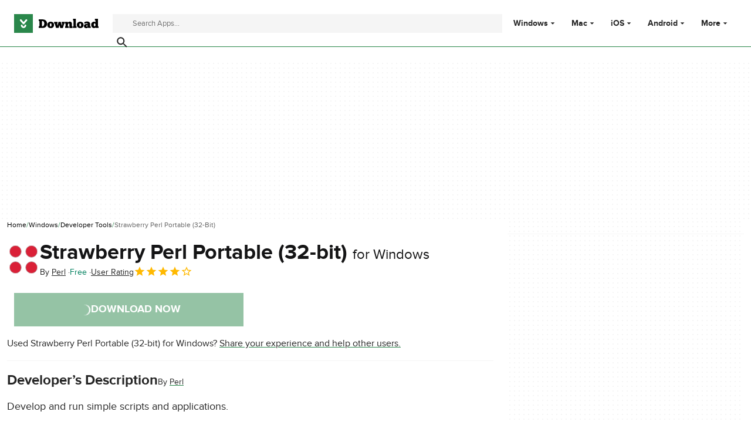

--- FILE ---
content_type: text/html;charset=utf-8
request_url: https://download.cnet.com/strawberry-perl-portable-32-bit/3000-2212_4-75808034.html
body_size: 17134
content:
<!DOCTYPE html><html lang="en-US"><head><meta charSet="UTF-8"/><meta name="viewport" content="width=device-width,initial-scale=1,minimum-scale=1"/><script type="didomi/javascript" async="" src="https://www.googletagmanager.com/gtag/js?id=AW-16716908964"></script><script async="" src="/_fs-ch-1T1wmsGaOgGaSxcX/assets/script.js"></script><title>Strawberry Perl Portable (32-bit) for Windows - Free download and software reviews - CNET Download</title><link rel="preconnect" href="https://securepubads.g.doubleclick.net"/><link rel="preconnect" href="https://c.amazon-adsystem.com"/><link rel="preconnect" href="https://www.googletagmanager.com"/><link rel="preconnect" href="https://assets.dwncdn.net"/><link rel="preconnect" href="https://images.dwncdn.net"/><link rel="preconnect" href="https://securepubads.g.doubleclick.net" crossorigin=""/><link rel="preconnect" href="https://c.amazon-adsystem.com" crossorigin=""/><meta property="td-page" content="Program"/><meta property="rv-tech" content="beren"/><meta property="rv-compliant" content="1"/><meta property="rv-monetizable" content="true"/><meta property="rv-afs-query" content="Strawberry Perl Portable (32-bit)"/><meta property="rv-interstitial-unhideWindow" content="true"/><meta property="rv-interstitial-navBar" content="true"/><meta property="rv-app-id" content="3318737b-271d-475d-bec9-e2c5e9a89925"/><meta property="rv-recat" content="development"/><meta property="rv-page-id" content="program"/><meta property="rv-program-name" content="Strawberry Perl Portable (32-bit)"/><meta property="rv-platform-id" content="windows"/><meta property="rv-main-category-id" content="development"/><meta property="rv-category-id" content="development"/><meta property="rv-developer-slug" content="i-10092672"/><link rel="dns-prefetch" href="https://securepubads.g.doubleclick.net"/><link rel="dns-prefetch" href="https://c.amazon-adsystem.com"/><link rel="dns-prefetch" href="https://www.googletagmanager.com"/><link rel="dns-prefetch" href="https://assets.dwncdn.net"/><link rel="dns-prefetch" href="https://images.dwncdn.net"/><meta name="appId" content="3318737b-271d-475d-bec9-e2c5e9a89925"/><meta name="program" content="{&quot;programId&quot;:&quot;3318737b-271d-475d-bec9-e2c5e9a89925&quot;,&quot;ecosystemId&quot;:&quot;windows&quot;,&quot;languageCode&quot;:&quot;en&quot;,&quot;brandName&quot;:&quot;dwn&quot;}"/><meta name="title" content="Strawberry Perl Portable (32-bit) for Windows - Free download and software reviews - CNET Download"/><meta name="description" content="Download Strawberry Perl Portable (32-bit) latest version for Windows free. Strawberry Perl Portable (32-bit) latest update: March 13, 2013"/><meta name="robots" content="all"/><meta property="ira" content="ii-io"/><link rel="canonical" href="https://download.cnet.com/strawberry-perl-portable-32-bit/3000-2212_4-75808034.html"/><link rel="alternate" hrefLang="en" href="https://download.cnet.com/strawberry-perl-portable-32-bit/3000-2212_4-75808034.html"/><link rel="alternate" hrefLang="x-default" href="https://download.cnet.com/strawberry-perl-portable-32-bit/3000-2212_4-75808034.html"/><link rel="alternate" hrefLang="es" href="https://download.cnet.com/es/strawberry-perl-portable-32-bit/3000-2212_4-75808034.html"/><meta name="google-adsense-account" content="sites-8478182238710563"/><meta name="theme-color" content="#fff"/><meta property="og:ttl" content="2419200"/><meta http-equiv="x-ua-compatible" content="IE=edge"/><link rel="shortcut icon" type="image/x-icon" href="https://images.dwncdn.net/images/t_favicon-v2/p/3318737b-271d-475d-bec9-e2c5e9a89925/59593158/2212_4-75808034-iconimg47859.png"/><script id="script-params" class="script-params" type="application/json">{"defaultDeviceType":"desktop","defaultPlatformId":"windows","defaultSiteURL":"https://download.cnet.com/","isCacheBypassed":false,"coreEnv":"production","routeId":"program","site":{"hasArticles":true,"isActive":true,"isDefault":true,"languageCode":"en","locale":"en-US","notifyExperiments":true,"url":{"basePath":"/","defaultSubdomain":"","domain":"download.cnet","hostname":"download.cnet.com","protocol":"https:","baseURL":"https://download.cnet.com/"},"languageName":"English"},"ga4Number":"G-J3Q0P3GWJ9","assetPrefix":"https://assets.dwncdn.net","appVersion":"1.2011.0","behaviorRules":{},"iconsURL":"/statics/beren/icons.svg","thumbnailPlaceholderURL":"https://assets.dwncdn.net/public/365cfe.svg","imagePlaceholderURL":"https://assets.dwncdn.net/public/d8b289.svg","platforms":[{"name":"Windows","id":"windows","slug":"windows"},{"name":"Android","id":"android","slug":"android"},{"name":"Mac","id":"mac","slug":"mac"},{"name":"iOS","id":"iphone","slug":"ios"}],"pageViewTrackingParams":{"google_compliant":"yes","program_id":"3318737b-271d-475d-bec9-e2c5e9a89925","program_name":"Strawberry Perl Portable (32-bit)","program_platform":"windows","program_category":"development","program_download_type":"download","program_licence":"free","program_has_gallery":"no","program_has_button_buy":"no","program_has_offer":"no","program_has_button_download":"yes","program_review_vecna":"false","program_review_publication_date":"2013-03-13","program_review_modification_date":"2013-03-13","program_review_source":"legacy","program_user_score":8}}</script><script id="init-tracking">
            window.dataLayer = window.dataLayer || [];
            window.uetq = window.uetq || [];
            window.eventTracker = window.eventTracker || {};
            eventTracker.cmd = eventTracker.cmd || [];
          </script><script id="google-tag-manager">
            (function(w,d,l){
              w[l]=w[l]||[];w[l].push({'gtm.start':new Date().getTime(),event:'gtm.js'})
            })(window,document,'dataLayer')
          </script><script id="universal-event-tracker">
            (function(w,d,t,r,u)
            {
                var f,n,i;
                w[u]=w[u]||[],f=function()
                {
                    var o={ti:"97201904", enableAutoSpaTracking: true};
                    o.q=w[u],w[u]=new UET(o),w[u].push("pageLoad")
                },
                n=d.createElement(t),n.src=r,n.async=1,n.onload=n.onreadystatechange=function()
                {
                    var s=this.readyState;
                    s&&s!=="loaded"&&s!=="complete"||(f(),n.onload=n.onreadystatechange=null)
                },
                i=d.getElementsByTagName(t)[0],i.parentNode.insertBefore(n,i)
            })
            (window,document,"script","//bat.bing.com/bat.js","uetq");
          </script><script async="" src="https://www.googletagmanager.com/gtm.js?id=GTM-NB5XQQ9V"></script><script data-default-platform-id="windows" data-default-device-type="desktop">(function() {
    const defaultPlatformId = document.currentScript?.dataset.defaultPlatformId;
    const defaultDeviceType = document.currentScript?.dataset.defaultDeviceType;
    const berCookies = document.cookie.split(";").reduce((acc, cookie)=>{
        const [rawKey, rawValue] = cookie.split(/=(.+)/);
        const key = rawKey.trim();
        if (key === "utm") {
            acc[key] = Object.fromEntries(new URLSearchParams(rawValue).entries());
        } else {
            try {
                acc[key] = decodeURIComponent(rawValue);
            } catch (_e) {
                acc[key] = rawValue;
            }
        }
        return acc;
    }, {});
    const countryCode = berCookies["ber-country-code"] ?? "XX";
    const isEU = /^(AT|BE|BG|HR|CY|CZ|DK|EE|FI|FR|DE|GR|HU|IE|IT|LV|LT|LU|MT|NL|PL|PT|RO|SK|SI|ES|SE|GB|NO|IS|LI)$/.test(countryCode);
    const isUS = countryCode === "US";
    let adsRegion = "C";
    if (/^(US|AU|CA|GB|IE|NZ)$/.test(countryCode)) {
        adsRegion = "A";
    } else if (/^(JP|NL|DE|IT|FR|ES|BE|LU|AT|CH|NO|SE|DK|PT)$/.test(countryCode)) {
        adsRegion = "B";
    }
    const utm = berCookies["utm"] || {};
    window.berConfig = {
        countryCode,
        city: berCookies["ber-city"],
        browserName: berCookies["ber-browser-name"],
        region: berCookies["ber-region"],
        adsRegion,
        isEU,
        isUS,
        isBot: (berCookies["ber-is-bot"] ?? "false") === "true",
        isLanding: (berCookies["ber-is-landing"] ?? "false") === "true",
        userPlatformId: berCookies["ber-user-platform-id"] || defaultPlatformId,
        userLanguage: window.navigator.language,
        deviceType: berCookies["ber-device-type"] || defaultDeviceType,
        userAgent: window.navigator.userAgent,
        utmMedium: utm.medium ?? "organic",
        utmSource: utm.source ?? "",
        utmCampaign: utm.campaign ?? "",
        experimentBucket: berCookies["_swo_pos"] ?? "0",
        activeExperimentVariant: berCookies["_swo_vis"] ?? ""
    };
})();
</script><script async="" data-domain-script="018f5340-401b-765c-a228-126472016816" src="/statics/assets/oneTrust/scripttemplates/otSDKStub.js"></script><script id="ads-script">(function() {
    if (window.berConfig?.countryCode !== "RU") {
        const script = document.currentScript;
        const dataset = script ? script.dataset : {};
        const enabledURL = dataset.enabledUrl;
        const gptScript = document.createElement("script");
        gptScript.src = "https://securepubads.g.doubleclick.net/tag/js/gpt.js";
        gptScript.async = true;
        document.head.appendChild(gptScript);
        const adSenseScript = document.createElement("script");
        adSenseScript.src = "https://www.google.com/adsense/search/ads.js";
        adSenseScript.async = true;
        document.head.appendChild(adSenseScript);
        if (enabledURL) {
            window.googletag = window.googletag || {
                cmd: []
            };
            googletag.cmd.push(function() {
                googletag.pubads().set("page_url", enabledURL);
            });
        }
        (function(g, o) {
            g[o] = g[o] || function() {
                (g[o]["q"] = g[o]["q"] || []).push(arguments);
            }, g[o]["t"] = 1 * new Date;
        })(window, "_googCsa");
    }
})();
</script><script data-tag-id="AW-16716908964" type="didomi/javascript">const tagId = document.currentScript.dataset.tagId;
window.dataLayer = window.dataLayer || [];
function gtag() {
    dataLayer.push(arguments);
}
gtag("js", new Date);
gtag("config", tagId, {
    linker: {
        decorate_forms: false
    }
});
</script><script id="revamp-script">!function(t) {
    function s(s, a) {
        t.revamp.cmd.push([
            s,
            a
        ]);
    }
    t.revamp = t.revamp || {};
    t.revamp.cmd = [];
    t.revamp.displaySlots = t.revamp.displaySlots || function() {
        s("displayDeferredSlots", arguments);
    };
    t.revamp.destroySlots = t.revamp.destroySlots || function() {
        s("destroyGptSlots", arguments);
    };
    t.revamp.disableDi = t.revamp.disableDi || function() {
        s("disableDi", arguments);
    };
    t.revamp.displayCustomInterstitial = t.revamp.displayCustomInterstitial || function() {
        s("displayCustomInterstitial", arguments);
    };
    t.revamp.getFPValues = t.revamp.getFPValues || function() {
        s("getFPValues", arguments);
    };
}(window);
(function() {
    window.revampAdRendered = window.revampAdRendered || [];
    window.dataLayer = window.dataLayer || [];
    window.uetq = window.uetq || [];
    window.dataLayer.push({
        di_status: "revamp_not_loaded"
    }, {
        di_tech: "beren"
    });
    document.addEventListener("rv:adRendered", function(event) {
        window.revampAdRendered.push(event.detail);
    });
    var eventBundleMapping = {
        campaign: {
            ga4_event: "di_request"
        },
        display: {
            ga4_event: "di_show"
        },
        download: {
            ga4_event: "di_download"
        },
        downloadBackfill: {
            ga4_event: "di_download"
        },
        error: {
            labelFn: (ev)=>ev.error || "unknown error"
        }
    };
    var eventPrimePicksMapping = {
        getCampaign: {
            ga4_event: "di_request"
        },
        display: {
            ga4_event: "di_show"
        },
        download: {
            ga4_event: "di_download"
        },
        error: {
            labelFn: (ev)=>ev.error || "unknown error"
        }
    };
    var eventPopupMapping = {
        revampLoaded: {
            ga4_di_status: "revamp_loaded"
        },
        flowInitiated: {
            ga4_di_status: "flow_initiated"
        },
        diDisabledByMeta: {
            ga4_di_status: "disabled_by_meta"
        },
        diHasBeenShown: {
            ga4_di_status: "has_been_shown"
        },
        diHasNotPriority: {
            ga4_di_status: "has_not_priority"
        },
        diDisabledForPageType: {
            ga4_di_status: "disabled_for_page_type"
        },
        diDisabledInvalidPublisherConfig: {
            ga4_di_status: "disabled_invalid_publisher_config"
        },
        gettingContext: {
            ga4_di_status: "getting_context"
        },
        getCampaign: {
            ga4_event: "di_request"
        },
        diErrorRenderingRootElement: {
            ga4_di_status: "error_rendering_root_element"
        },
        diSetModalVisible: {
            ga4_di_status: "set_modal_visible"
        },
        diPreRenderDone: {
            ga4_di_status: "pre_render_done"
        },
        close: {
            ga4_event: "di_click",
            ga4_clicked: "close"
        },
        continue: {
            ga4_event: "di_click",
            ga4_clicked: "continue"
        },
        display: {
            ga4_event: "di_show"
        },
        downloadRecommended: {
            ga4_event: "di_download",
            download_type: "download"
        },
        downloadLandingPage: {
            ga4_event: "di_download",
            download_type: "download_visit_website"
        },
        home: {
            ga4_event: "di_click",
            ga4_clicked: "home"
        },
        support: {
            ga4_event: "di_click",
            ga4_clicked: "support"
        },
        error: {
            labelFn: (ev)=>ev.error || "unknown error"
        }
    };
    function handleErrorEvent(diEvent, eventMapped, diPlacement) {
        const errorMessage = eventMapped.labelFn ? eventMapped.labelFn(diEvent) : diEvent.error || "unknown error";
        window.dataLayer.push({
            event: "di_error",
            error_message: errorMessage,
            di_placement: diPlacement,
            di_status: "error"
        });
    }
    function handleGetCampaignEvent(diEvent, eventMapped, diPlacement) {
        const suitableCampaigns = (diEvent.campaignsResult?.suitableCampaigns || []).map((param)=>{
            let { id } = param;
            return id;
        });
        const winnerCampaign = diEvent.campaignsResult?.winnerCampaign?.id ? "has_winner_campaign" : "has_not_winner_campaign";
        const { browserName, browserVersion, countryCode, userPlatformId, userPlatformVersion, utmMedium, utmSource } = diEvent.apiParamsFiltered;
        window.dataLayer.push({
            ...diPlacement === "popup" && {
                event: eventMapped.ga4_event
            },
            custom_event_type: eventMapped.ga4_event,
            detected_country: countryCode,
            di_placement: diPlacement,
            di_status: suitableCampaigns.length === 0 ? "non_suitable_campaign" : winnerCampaign,
            suitable_campaigns: suitableCampaigns,
            user_browser: browserName || "n/a",
            user_browser_version: browserVersion || "n/a",
            user_medium: utmMedium || "n/a",
            user_operating_system: userPlatformId || "n/a",
            user_operating_system_version: userPlatformVersion || "n/a",
            user_source: utmSource || "n/a"
        });
    }
    function handlePopupStatusEvent(eventMapped) {
        window.dataLayer.push({
            di_status: eventMapped.ga4_di_status
        });
    }
    function getWCTClickID(diEvent, diPlacement, kind) {
        if (diPlacement === "popup") {
            return kind === "downloadLandingPage" && document.querySelector(".rv-di-step-download .rv-di-action-button__button")?.href.match(/wct\d{10}[\d\w]{5}/);
        }
        return kind === "download" && diEvent.buildUrl.match(/wct\d{10}[\d\w]{5}/);
    }
    function handleDefaultEvent(diEvent, eventMapped, diPlacement, kind) {
        const WCTClickID = getWCTClickID(diEvent, diPlacement, kind);
        window.dataLayer.push({
            event: eventMapped.ga4_event,
            campaign_delivery_logic: diEvent.campaign?.logic || "n/a",
            detected_country: diEvent.countryCode,
            di_campaign_name: diEvent.campaign?.id || "n/a",
            di_placement: diPlacement,
            ...eventMapped.ga4_clicked && {
                element_clicked: eventMapped.ga4_clicked
            },
            ...eventMapped.download_type && {
                di_download_type: eventMapped.download_type
            },
            ...WCTClickID && {
                wct_click_id: WCTClickID[0]
            }
        });
    }
    function trackBundleGA4Event(diEvent) {
        let diPlacement = arguments.length > 1 && arguments[1] !== void 0 ? arguments[1] : "bundle", eventKind = arguments.length > 2 && arguments[2] !== void 0 ? arguments[2] : null;
        const kind = diEvent.kind || eventKind;
        const eventMapped = eventBundleMapping[kind];
        if (!eventMapped) {
            return;
        }
        if (kind === "error") {
            handleErrorEvent(diEvent, eventMapped, diPlacement);
        } else if (kind === "campaign") {
            handleGetCampaignEvent(diEvent, eventMapped, diPlacement);
        } else {
            handleDefaultEvent(diEvent, eventMapped, diPlacement, kind);
        }
    }
    function trackPrimePicksGA4Event(diEvent) {
        let diPlacement = arguments.length > 1 && arguments[1] !== void 0 ? arguments[1] : "prime-picks", eventKind = arguments.length > 2 && arguments[2] !== void 0 ? arguments[2] : null;
        const kind = diEvent.kind || eventKind;
        const eventMapped = eventPrimePicksMapping[kind];
        if (!eventMapped) {
            return;
        }
        if (kind === "error") {
            handleErrorEvent(diEvent, eventMapped, diPlacement);
        } else if (kind === "getCampaign") {
            handleGetCampaignEvent(diEvent, eventMapped, diPlacement);
        } else {
            handleDefaultEvent(diEvent, eventMapped, diPlacement, kind);
        }
    }
    function trackPopupGA4Event(diEvent) {
        let diPlacement = arguments.length > 1 && arguments[1] !== void 0 ? arguments[1] : "popup";
        const kind = diEvent.kind;
        const eventMapped = eventPopupMapping[kind];
        if (!eventMapped) {
            return;
        }
        if (kind === "error") {
            handleErrorEvent(diEvent, eventMapped, diPlacement);
        } else if (kind === "getCampaign") {
            handleGetCampaignEvent(diEvent, eventMapped, diPlacement);
        } else if ([
            "revampLoaded",
            "flowInitiated",
            "diDisabledByMeta",
            "diHasBeenShown",
            "diHasNotPriority",
            "diDisabledForPageType",
            "diDisabledInvalidPublisherConfig",
            "gettingContext",
            "diErrorRenderingRootElement",
            "diPreRenderDone",
            "diSetModalVisible"
        ].includes(kind)) {
            handlePopupStatusEvent(eventMapped);
        } else {
            handleDefaultEvent(diEvent, eventMapped, diPlacement, kind);
        }
    }
    function trackConversion() {
        window.uetq.push("event", "di_download", {
            event_category: "click",
            event_label: "DIDownload"
        });
    }
    Object.keys(eventBundleMapping).forEach((eventName)=>{
        const eventBundleName = `rv:bundle:${eventName}`;
        document.addEventListener(eventBundleName, (ev)=>{
            trackBundleGA4Event(ev.detail.userEvent ?? ev.detail, "bundle", eventName);
        });
        const eventBundleBackfillName = `rv:bundle:bundle-backfill:${eventName}`;
        document.addEventListener(eventBundleBackfillName, (ev)=>{
            trackBundleGA4Event(ev.detail.userEvent ?? ev.detail, "bundle-backfill", eventName);
        });
    });
    Object.keys(eventPrimePicksMapping).forEach((eventName)=>{
        const eventPrimePicksName = `rv:primePicks:${eventName}`;
        document.addEventListener(eventPrimePicksName, (ev)=>{
            trackPrimePicksGA4Event(ev.detail.userEvent ?? ev.detail, "prime-picks", eventName);
        });
    });
    Object.keys(eventPopupMapping).forEach((eventName)=>{
        const eventPopupName = `rv:di:${eventName}`;
        document.addEventListener(eventPopupName, (ev)=>{
            trackPopupGA4Event(ev.detail, "popup");
        });
    });
    [
        "download"
    ].forEach((eventName)=>{
        const eventBundleName = `rv:bundle:${eventName}`;
        document.addEventListener(eventBundleName, ()=>{
            trackConversion();
        });
    });
    [
        "download"
    ].forEach((eventName)=>{
        const eventPrimePicksName = `rv:prime-picks:${eventName}`;
        document.addEventListener(eventPrimePicksName, ()=>{
            trackConversion();
        });
    });
    [
        "downloadRecommended",
        "downloadLandingPage"
    ].forEach((eventName)=>{
        const eventPopupName = `rv:di:${eventName}`;
        document.addEventListener(eventPopupName, ()=>{
            trackConversion();
        });
    });
})();
</script><script async="" type="module" src="/revamp.js?modern=1"></script><script async="" src="/prebid-client.js"></script><script async="" crossorigin="anonymous" type="module" src="https://assets.dwncdn.net/public/boot.be2142.js"></script><script>function OptanonWrapper() { };</script><script data-c1="2" data-c2="31824268" data-c4="3000085" class="optanon-category-C0002" type="text/plain">var _comscore = _comscore || [], c1 = document.currentScript?.dataset.c1, c2 = document.currentScript?.dataset.c2, c4 = document.currentScript?.dataset.c4;
_comscore.push({
    c1,
    c2,
    c4
});
(function() {
    var s = document.createElement("script"), el = function() {
        const headScripts = document.getElementsByTagName("script");
        for(let i = 0; i < headScripts.length; i++){
            if (headScripts[i].async) {
                return headScripts[i];
            }
        }
        return headScripts[headScripts.length - 1];
    }();
    s.async = true;
    s.src = `https://sb.scorecardresearch.com/cs/${c2}/beacon.js`;
    el.parentNode?.insertBefore(s, el);
})();
</script><script data-project="miyqxwwv47" class="optanon-category-C0002" type="text/plain">(function(c, l, a, r, i, t, y) {
    c[a] = c[a] || function() {
        (c[a].q = c[a].q || []).push(arguments);
    };
    t = l.createElement(r);
    t.async = 1;
    t.src = "https://www.clarity.ms/tag/" + i;
    y = l.getElementsByTagName(r)[0];
    y.parentNode.insertBefore(t, y);
})(window, document, "clarity", "script", document.currentScript.dataset.project);
</script><style>@font-face{font-family:proxima-nova;src:url("https://assets.dwncdn.net/public/b1f779.woff2") format("woff2");font-weight:400;font-style:normal;font-display:swap;}
@font-face{font-family:proxima-nova;src:url("https://assets.dwncdn.net/public/6740b9.woff2") format("woff2");font-weight:700;font-style:normal;font-display:swap;}
@font-face{font-family:'Arial Fallback';src:local(Arial);font-weight:400;font-display:swap;size-adjust:98.6%;ascent-override:91%;descent-override:28%;line-gap-override:3%;}
@font-face{font-family:'Arial Fallback';font-weight:700;font-display:swap;src:local(Arial Bold);size-adjust:94.5%;ascent-override:91%;descent-override:28%;line-gap-override:3%;}:root{--img-placeholder: url("https://assets.dwncdn.net/public/d8b289.svg");}</style><link crossorigin="anonymous" rel="stylesheet" media="all" href="https://assets.dwncdn.net/public/Program.477b60.css"/><script type="application/ld+json">[{"@context":"https://schema.org","@type":"Organization","name":"CNET","url":"https://www.cnet.com/","image":"https://assets.dwncdn.net/public/ea1c97.png","address":{"@type":"PostalAddress","addressCountry":"US","addressLocality":"San Francisco","addressRegion":"CA","postalCode":"94105","streetAddress":"235 2nd St","telephone":"+1415344-2000"},"logo":{"@type":"ImageObject","url":"https://assets.dwncdn.net/public/ea1c97.png","width":"310","height":"310"},"sameAs":["https://www.linkedin.com/company/cnet","https://twitter.com/CNET","https://www.facebook.com/cnet","https://www.youtube.com/user/CNETTV"]},{"@context":"https://schema.org","@type":"SoftwareApplication","headline":"Develop and run simple scripts and applications.","mainEntityOfPage":{"@type":"WebPage","@id":"https://download.cnet.com/strawberry-perl-portable-32-bit/3000-2212_4-75808034.html","description":"Develop and run simple scripts and applications. Perl is a programming language suitable for writing simple scripts as well as complex applications. Strawberry Perl is a perl environment for MS Windows containing all you need to run and develop perl applications. It is designed to be as close as possible to perl environment on UNIX systems. It includes perl binaries, compiler (gcc) + related tools, all the external libraries (crypto, graphics, and xml), all the bundled database clients and all you expect from Strawberry Perl. Extract the files into your local drive and run the application."},"name":"Strawberry Perl Portable (32-bit)","applicationCategory":"Developer Tools","image":"https://images.dwncdn.net/images/t_app-icon-l/p/3318737b-271d-475d-bec9-e2c5e9a89925/59593158/2212_4-75808034-iconimg47859.png","description":"Develop and run simple scripts and applications.","operatingSystem":"Windows","softwareVersion":"5.16.3.1","dateModified":"2013-03-13T00:00:00.000Z","url":"https://download.cnet.com/strawberry-perl-portable-32-bit/3000-2212_4-75808034.html","publisher":{"@type":"Organization","name":"Download.com","logo":{"@type":"ImageObject","height":"120","width":"540","url":"https://assets.dwncdn.net/public/672cfd.png"}},"author":{"@type":"Organization","@id":"http://www.perl.org/","name":"Perl"},"aggregateRating":{"@type":"AggregateRating","@id":"https://download.cnet.com/strawberry-perl-portable-32-bit/3000-2212_4-75808034.html#aggregate-rating","ratingValue":4,"ratingCount":1,"bestRating":5,"worstRating":0},"offers":{"@type":"Offer","priceCurrency":"USD","price":0}}]</script></head><body><noscript><iframe src="https://www.googletagmanager.com/ns.html?id=GTM-NB5XQQ9V" height="0" width="0" style="display:none;visibility:hidden" sandbox=""></iframe></noscript><div data-meta="placeholder-slot" class="PUDS7O Z1zVJ_ O0_KKS is-desktop-hidden is-tablet-hidden"><div id="mob-top-leaderboard-1" class="_k1MMg"></div></div><header class="rJFzeN hU7Ori" id="header" data-meta="page-header"><div class="GCt2Ot"><a class="qgMeLx" href="https://download.cnet.com/" rel="follow" data-meta="header-logo" aria-label="Download.com"><svg viewBox="0 0 505 112" class="paVWaG" aria-labelledby="logoDesc-227317" role="img"><desc id="logoDesc-227317">Download.com</desc><g fill-rule="evenodd" clip-path="url(#b-227317)" clip-rule="evenodd"><path fill="#2A874B" d="M112.2 0H0v112h112.2V0ZM53.1 58.8 36 39c-1.6-2-1.3-4.9.7-6.5 2-1.7 5-1.4 6.7.6l13.3 15.3L70 33.2c1.7-2 4.7-2.3 6.7-.6 2 1.6 2.3 4.5.6 6.5L60.4 58.8a4.8 4.8 0 0 1-7.3 0Zm-12 8.6c0-2.5 2-4.4 4.5-4.4s4.5 2 4.5 4.4c0 1.7.7 3.3 1.9 4.4a6.5 6.5 0 0 0 4.6 1.8c1.7 0 3.3-.7 4.5-1.8a6.1 6.1 0 0 0 2-4.4c0-2.5 2-4.4 4.5-4.4s4.5 2 4.5 4.4c0 8.3-7 15-15.5 15-8.6 0-15.6-6.7-15.6-15Z"></path><path fill="#000" d="M373.4 73v9.6H352v-9.5h3.1V37.4h-3V28H369v45h4.3Zm-226.1 9.6h22c17.8 0 27.9-9.5 27.9-26.1 0-14-10-24.8-27.7-24.8h-22.2v9.6h4.5V73h-4.5v9.7Zm19.4-9.7V41.3h2.8c7.7 0 11 7.4 11 15.2 0 9-3.3 16.3-11 16.4h-2.8Zm72.2-8.3c.1 12-8.8 19-19.9 19-10.4 0-20.4-6.4-20.3-19.3 0-12.2 9.9-19 20-19 11.5.2 20 7.1 20.2 19.3ZM219 74.2c-3 0-5.4-3.9-5.4-9.9 0-5.3 2.2-9.5 5-9.5 3.5 0 5.4 4.3 5.4 9.8 0 5.4-1.9 9.6-5 9.6ZM258.4 61c1 3.5 1.7 8.4 1.8 10.5h.2c.2-3 .8-10 3-17.1l2.3-8.2H279l2.8 9.5c1.8 5.6 2.9 13.2 3.1 15.8h.2c.2-2.4.9-7.7 2-11.5l1.2-4.3h-3v-9.5h17.8v9.5h-3l-8.5 27h-15.4l-5-16.5-5.3 16.4h-15l-8.2-27h-3.1v-9.4h19.6v9.5h-2.5l1.6 5.3Zm69 21.6v-9.5h-5.2V62.7c0-3.1.9-6.7 4.6-6.7 4 0 4 3.9 4 6.4v20.3h18.4V73h-3.4V60.9c0-7.6-2-16-13.2-16-4.6 0-8 2.4-10.4 5.8l-1.7-4.5H305v9.5h3V73h-3v9.5h22.4Zm68.2 1c11 0 20-7 19.8-19-.2-12.2-8.7-19.1-20.2-19.3-10 0-19.9 6.8-20 19 0 12.9 10 19.3 20.4 19.3Zm-5.4-19.3c0 6 2.3 10 5.4 10 3.1 0 5-4.3 5-9.7 0-5.5-2-9.7-5.4-9.8-2.8 0-5 4.2-5 9.5Zm31.7-6.6c2.8-1.5 6.6-3.3 10.9-3.3 4 0 6.9.8 6.9 4V61c-.4-.4-3-2.6-7.2-2.6-8.2 0-15.2 5.2-15.2 13.4 0 8.5 7.5 12.2 14.4 12.2 2.6 0 7.1-1 9.8-4.7l1.8 3.3h15.5v-9.3h-4.3V59.1c0-11.7-11-15-19.8-15-6.7 0-13 3.4-15.8 5.2l3 8.4ZM435 74.5c2.2 0 4-1.3 4.7-2.4v-2.7c-.2-.4-1.3-2.1-4.3-2.1s-4.2 1.6-4.2 3.8c0 2 1.6 3.4 3.8 3.4Zm51.7-37v10.7h-.1l-.1-.1a15 15 0 0 0-9-2.6c-9 0-16.8 7.2-16.8 18.5 0 10.2 6.6 19.3 16.9 19.3 5 0 8.2-2.5 9.1-3.4l1.3 2.7h17v-9.5h-3.5V28h-18.1v9.5h3.3Zm-5.2 17.4c-3 0-5.2 3.6-5.2 9.1 0 4.4 2 9 5.3 9 2.8 0 5.4-3.6 5.1-9.3 0-5-2.5-8.8-5.2-8.8Z"></path><path fill="#fff" d="M36.2 39.1 53 58.8c.9 1 2.2 1.6 3.7 1.6 1.4 0 2.7-.6 3.6-1.6l17-19.7c1.6-2 1.4-4.9-.7-6.5-2-1.7-5-1.4-6.7.6L56.8 48.5 43.5 33.2a4.9 4.9 0 0 0-6.7-.6 4.5 4.5 0 0 0-.6 6.5ZM41 67.4c0 8.3 7 15 15.6 15 8.5 0 15.5-6.7 15.5-15 0-2.5-2-4.4-4.5-4.4-2.6 0-4.6 2-4.6 4.4 0 1.7-.7 3.3-1.9 4.4a6.5 6.5 0 0 1-4.5 1.8c-1.8 0-3.4-.7-4.6-1.8a6.1 6.1 0 0 1-1.9-4.4c0-2.5-2-4.4-4.5-4.4-2.6 0-4.6 2-4.6 4.4Z"></path></g><defs><clipPath id="b-227317"><path fill="#fff" d="M0 0h505v112H0z"></path></clipPath></defs></svg></a><search class="jJVQWa"><form class="RLj7Hp js-search" id="search" role="search"><label for="searchInput" class="is-hidden">Find apps, programs and more</label><input type="search" id="searchInput" class="ZjJW5P js-search-input" placeholder="Search Apps..." data-meta="search-input" data-js-url-template="https://download.cnet.com/s/--query--/?platform=windows" aria-label="Find apps, programs and more"/><button type="submit" class="YTEph_" data-meta="search-button" aria-label="Submit search" name="search"><svg class="JWiJTm _tkCZE" viewBox="0 0 1024 1024" aria-label="search icon" role="img"><use class="BKi9Ew" href="/statics/beren/icons.svg#i-search"></use></svg></button></form></search><div class="WBoyv3"><form id="main-menu"><label for="menu" class="EZPNM0" id="menubutton" aria-controls="menu"><svg class="JWiJTm _tkCZE" viewBox="0 0 1024 1024" aria-labelledby="desc" role="img"><desc id="desc">Main menu</desc><use class="BKi9Ew" href="/statics/beren/icons.svg#i-menu"></use></svg></label><input id="menu" type="checkbox" class="EXrjQ_"/><nav class="UxueoE" aria-labelledby="menubutton"><label for="menu" class="IWf3oJ"><svg class="JWiJTm _tkCZE" viewBox="0 0 1024 1024" aria-label="close icon" role="img"><use class="BKi9Ew" href="/statics/beren/icons.svg#i-close"></use></svg></label><ul class="gHYLu_"><li class="UVgRxV"><label class="_GM7Vf" for="windows"><span class="zc2VIS" data-attribute="Windows"></span><a class="FwapkO" href="https://download.cnet.com/windows/" data-meta="header-menu" data-meta-data="windows">Windows</a><svg class="JWiJTm oSgTwI" viewBox="0 0 1024 1024" aria-label="arrow-drop-down icon" role="img"><use class="BKi9Ew" href="/statics/beren/icons.svg#i-arrow-drop-down"></use></svg></label><input class="UkfHBK" type="checkbox" id="windows" name="Windows"/><div class="ErQpKe"><label for="windows" class="NWM_nG"><svg class="JWiJTm _tkCZE" viewBox="0 0 1024 1024" aria-label="arrow-left icon" role="img"><use class="BKi9Ew" href="/statics/beren/icons.svg#i-arrow-left"></use></svg></label><div class="n9piT6"><div class="Ul0MyR"><p class="ZBUka6 EYYmp_">Windows</p><ul role="menu" class="jtV2Gp"><li role="presentation"><a class="zh3aMG" role="menuitem" href="https://download.cnet.com/windows/?sort=mostPopular">Most Popular</a></li><li role="presentation"><a class="zh3aMG" role="menuitem" href="https://download.cnet.com/windows/?sort=newReleases">New Releases</a></li><li role="presentation"><a class="zh3aMG" role="menuitem" href="https://download.cnet.com/browsers/windows/">Browsers</a></li><li role="presentation"><a class="zh3aMG" role="menuitem" href="https://download.cnet.com/chat-voip-email/windows/">Communications</a></li><li role="presentation"><a class="zh3aMG" role="menuitem" href="https://download.cnet.com/developers/windows/">Developer Tools</a></li><li role="presentation"><a class="zh3aMG" role="menuitem" href="https://download.cnet.com/education/windows/">Educational Software</a></li><li role="presentation"><a class="zh3aMG" role="menuitem" href="https://download.cnet.com/entertainment-software/windows/">Entertainment Software</a></li><li role="presentation"><a class="zh3aMG" role="menuitem" href="https://download.cnet.com/games/windows/">Games</a></li><li role="presentation"><a class="zh3aMG" role="menuitem" href="https://download.cnet.com/internet/windows/">Internet Software</a></li><li role="presentation"><a class="zh3aMG" role="menuitem" href="https://download.cnet.com/multimedia/windows/">Multimedia</a></li><li role="presentation"><a class="zh3aMG" role="menuitem" href="https://download.cnet.com/productivity/windows/">Productivity Software</a></li><li role="presentation"><a class="zh3aMG" role="menuitem" href="https://download.cnet.com/customization/windows/">Screensavers &amp; Wallpaper</a></li><li role="presentation"><a class="zh3aMG" role="menuitem" href="https://download.cnet.com/security/windows/">Security Software</a></li><li role="presentation"><a class="zh3aMG" role="menuitem" href="https://download.cnet.com/travel/windows/">Travel</a></li><li role="presentation"><a class="zh3aMG" role="menuitem" href="https://download.cnet.com/utilities-tools/windows/">Utilities &amp; Tools</a></li></ul></div><div class="Ul0MyR"><p class="ZBUka6 EYYmp_">Most popular apps</p><ul data-track="section-programs" data-track-placement="most_popular" class="jtV2Gp poNj60"><li><a class="zh3aMG" role="menuitem" href="https://download.cnet.com/photoscape/3000-2192_4-10703122.html" data-meta="program-item" data-track-platform="windows" data-track-category="photography" data-track-program-slug="2192_4-10703122">PhotoScape</a></li><li><a class="zh3aMG" role="menuitem" href="https://download.cnet.com/vlc-media-player-64-bit/3000-13632_4-75761094.html" data-meta="program-item" data-track-platform="windows" data-track-category="video" data-track-program-slug="13632_4-75761094">VLC Media Player (64-bit)</a></li><li><a class="zh3aMG" role="menuitem" href="https://download.cnet.com/winrar-64-bit/3000-2250_4-10965579.html" data-meta="program-item" data-track-platform="windows" data-track-category="file-compression" data-track-program-slug="2250_4-10965579">WinRAR (64-bit)</a></li><li><a class="zh3aMG" role="menuitem" href="https://download.cnet.com/sketchup-make-2017/3000-6677_4-10257337.html" data-meta="program-item" data-track-platform="windows" data-track-category="graphic-design" data-track-program-slug="6677_4-10257337">SketchUp Make 2017</a></li><li><a class="zh3aMG" role="menuitem" href="https://download.cnet.com/vlc-media-player-32-bit/3000-13632_4-10267151.html" data-meta="program-item" data-track-platform="windows" data-track-category="video" data-track-program-slug="13632_4-10267151">VLC Media Player (32-bit)</a></li><li><a class="zh3aMG" role="menuitem" href="https://download.cnet.com/wlan-driver-802-11n-rel-4-80-28-7-zip/3000-2112_4-162411.html" data-meta="program-item" data-track-platform="windows" data-track-category="utilities-tools" data-track-program-slug="2112_4-162411">WLan Driver 802.11n Rel. 4.80.28.7.zip</a></li><li><a class="zh3aMG" role="menuitem" href="https://download.cnet.com/neat-download-manager/3000-windows-neat-download-manager.html" data-meta="program-item" data-track-platform="windows" data-track-category="download-managers" data-track-program-slug="neat-download-manager">Neat Download Manager</a></li><li><a class="zh3aMG" role="menuitem" href="https://download.cnet.com/avast-free-antivirus/3000-2239_4-10019223.html" data-meta="program-item" data-track-platform="windows" data-track-category="antivirus" data-track-program-slug="2239_4-10019223">Avast Free Antivirus</a></li></ul></div></div></div></li><li class="UVgRxV"><label class="_GM7Vf" for="mac"><span class="zc2VIS" data-attribute="Mac"></span><a class="FwapkO" href="https://download.cnet.com/mac/" data-meta="header-menu" data-meta-data="mac">Mac</a><svg class="JWiJTm oSgTwI" viewBox="0 0 1024 1024" aria-label="arrow-drop-down icon" role="img"><use class="BKi9Ew" href="/statics/beren/icons.svg#i-arrow-drop-down"></use></svg></label><input class="UkfHBK" type="checkbox" id="mac" name="Mac"/><div class="ErQpKe"><label for="mac" class="NWM_nG"><svg class="JWiJTm _tkCZE" viewBox="0 0 1024 1024" aria-label="arrow-left icon" role="img"><use class="BKi9Ew" href="/statics/beren/icons.svg#i-arrow-left"></use></svg></label><div class="n9piT6"><div class="Ul0MyR"><p class="ZBUka6 EYYmp_">Mac</p><ul role="menu" class="jtV2Gp"><li role="presentation"><a class="zh3aMG" role="menuitem" href="https://download.cnet.com/mac/?sort=mostPopular">Most Popular</a></li><li role="presentation"><a class="zh3aMG" role="menuitem" href="https://download.cnet.com/mac/?sort=newReleases">New Releases</a></li><li role="presentation"><a class="zh3aMG" role="menuitem" href="https://download.cnet.com/browsers/mac/">Browsers</a></li><li role="presentation"><a class="zh3aMG" role="menuitem" href="https://download.cnet.com/chat-voip-email/mac/">Communications</a></li><li role="presentation"><a class="zh3aMG" role="menuitem" href="https://download.cnet.com/developers/mac/">Developer Tools</a></li><li role="presentation"><a class="zh3aMG" role="menuitem" href="https://download.cnet.com/education/mac/">Educational Software</a></li><li role="presentation"><a class="zh3aMG" role="menuitem" href="https://download.cnet.com/entertainment-software/mac/">Entertainment Software</a></li><li role="presentation"><a class="zh3aMG" role="menuitem" href="https://download.cnet.com/games/mac/">Games</a></li><li role="presentation"><a class="zh3aMG" role="menuitem" href="https://download.cnet.com/internet/mac/">Internet Software</a></li><li role="presentation"><a class="zh3aMG" role="menuitem" href="https://download.cnet.com/multimedia/mac/">Multimedia</a></li><li role="presentation"><a class="zh3aMG" role="menuitem" href="https://download.cnet.com/productivity/mac/">Productivity Software</a></li><li role="presentation"><a class="zh3aMG" role="menuitem" href="https://download.cnet.com/customization/mac/">Screensavers &amp; Wallpaper</a></li><li role="presentation"><a class="zh3aMG" role="menuitem" href="https://download.cnet.com/security/mac/">Security Software</a></li><li role="presentation"><a class="zh3aMG" role="menuitem" href="https://download.cnet.com/travel/mac/">Travel</a></li><li role="presentation"><a class="zh3aMG" role="menuitem" href="https://download.cnet.com/utilities-tools/mac/">Utilities &amp; Tools</a></li></ul></div><div class="Ul0MyR"><p class="ZBUka6 EYYmp_">Most popular apps</p><ul data-track="section-programs" data-track-placement="most_popular" class="jtV2Gp poNj60"><li><a class="zh3aMG" role="menuitem" href="https://download.cnet.com/utorrent/3000-2196_4-10906761.html" data-meta="program-item" data-track-platform="mac" data-track-category="file-sharing-peer-to-peer" data-track-program-slug="2196_4-10906761">uTorrent</a></li><li><a class="zh3aMG" role="menuitem" href="https://download.cnet.com/vlc-media-player/3000-13632_4-10210434.html" data-meta="program-item" data-track-platform="mac" data-track-category="video" data-track-program-slug="13632_4-10210434">VLC Media Player</a></li><li><a class="zh3aMG" role="menuitem" href="https://download.cnet.com/android-file-transfer/3000-mac-android-file-transfer.html" data-meta="program-item" data-track-platform="mac" data-track-category="utilities-tools" data-track-program-slug="android-file-transfer">Android File Transfer</a></li><li><a class="zh3aMG" role="menuitem" href="https://download.cnet.com/minecraft/3000-20416_4-75980617.html" data-meta="program-item" data-track-platform="mac" data-track-category="games" data-track-program-slug="20416_4-75980617">Minecraft</a></li><li><a class="zh3aMG" role="menuitem" href="https://download.cnet.com/planet-vpn-free-vpn-proxy/3000-2144_4-78704602.html" data-meta="program-item" data-track-platform="mac" data-track-category="security-privacy" data-track-program-slug="2144_4-78704602">Planet VPN - Free VPN Proxy</a></li><li><a class="zh3aMG" role="menuitem" href="https://download.cnet.com/serum/3000-mac-serum.html" data-meta="program-item" data-track-platform="mac" data-track-category="audio" data-track-program-slug="serum">Serum</a></li><li><a class="zh3aMG" role="menuitem" href="https://download.cnet.com/cheatsheet/3000-mac-cheatsheet-mac.html" data-meta="program-item" data-track-platform="mac" data-track-category="utilities-tools" data-track-program-slug="cheatsheet-mac">CheatSheet</a></li><li><a class="zh3aMG" role="menuitem" href="https://download.cnet.com/gta-san-andreas/3000-mac-gta-san-andreas.html" data-meta="program-item" data-track-platform="mac" data-track-category="action" data-track-program-slug="gta-san-andreas">GTA: San Andreas</a></li></ul></div></div></div></li><li class="UVgRxV"><label class="_GM7Vf" for="iphone"><span class="zc2VIS" data-attribute="iOS"></span><a class="FwapkO" href="https://download.cnet.com/ios/" data-meta="header-menu" data-meta-data="iphone">iOS</a><svg class="JWiJTm oSgTwI" viewBox="0 0 1024 1024" aria-label="arrow-drop-down icon" role="img"><use class="BKi9Ew" href="/statics/beren/icons.svg#i-arrow-drop-down"></use></svg></label><input class="UkfHBK" type="checkbox" id="iphone" name="iOS"/><div class="ErQpKe"><label for="iphone" class="NWM_nG"><svg class="JWiJTm _tkCZE" viewBox="0 0 1024 1024" aria-label="arrow-left icon" role="img"><use class="BKi9Ew" href="/statics/beren/icons.svg#i-arrow-left"></use></svg></label><div class="n9piT6"><div class="Ul0MyR"><p class="ZBUka6 EYYmp_">iOS</p><ul role="menu" class="jtV2Gp"><li role="presentation"><a class="zh3aMG" role="menuitem" href="https://download.cnet.com/ios/?sort=mostPopular">Most Popular</a></li><li role="presentation"><a class="zh3aMG" role="menuitem" href="https://download.cnet.com/ios/?sort=newReleases">New Releases</a></li><li role="presentation"><a class="zh3aMG" role="menuitem" href="https://download.cnet.com/browsers/ios/">Browsers</a></li><li role="presentation"><a class="zh3aMG" role="menuitem" href="https://download.cnet.com/chat-voip-email/ios/">Communications</a></li><li role="presentation"><a class="zh3aMG" role="menuitem" href="https://download.cnet.com/developers/ios/">Developer Tools</a></li><li role="presentation"><a class="zh3aMG" role="menuitem" href="https://download.cnet.com/education/ios/">Educational Software</a></li><li role="presentation"><a class="zh3aMG" role="menuitem" href="https://download.cnet.com/entertainment-software/ios/">Entertainment Software</a></li><li role="presentation"><a class="zh3aMG" role="menuitem" href="https://download.cnet.com/games/ios/">Games</a></li><li role="presentation"><a class="zh3aMG" role="menuitem" href="https://download.cnet.com/internet/ios/">Internet Software</a></li><li role="presentation"><a class="zh3aMG" role="menuitem" href="https://download.cnet.com/multimedia/ios/">Multimedia</a></li><li role="presentation"><a class="zh3aMG" role="menuitem" href="https://download.cnet.com/productivity/ios/">Productivity Software</a></li><li role="presentation"><a class="zh3aMG" role="menuitem" href="https://download.cnet.com/customization/ios/">Screensavers &amp; Wallpaper</a></li><li role="presentation"><a class="zh3aMG" role="menuitem" href="https://download.cnet.com/security/ios/">Security Software</a></li><li role="presentation"><a class="zh3aMG" role="menuitem" href="https://download.cnet.com/travel/ios/">Travel</a></li><li role="presentation"><a class="zh3aMG" role="menuitem" href="https://download.cnet.com/utilities-tools/ios/">Utilities &amp; Tools</a></li></ul></div><div class="Ul0MyR"><p class="ZBUka6 EYYmp_">Most popular apps</p><ul data-track="section-programs" data-track-placement="most_popular" class="jtV2Gp poNj60"><li><a class="zh3aMG" role="menuitem" href="https://download.cnet.com/whatsfun-fake-chats/3000-12941_4-78057121.html" data-meta="program-item" data-track-platform="iphone" data-track-category="social-networking" data-track-program-slug="12941_4-78057121">WhatsFun - Fake chats</a></li><li><a class="zh3aMG" role="menuitem" href="https://download.cnet.com/garena-free-fire-max/3000-ios-garena-free-fire-max.html" data-meta="program-item" data-track-platform="iphone" data-track-category="games" data-track-program-slug="garena-free-fire-max">Garena Free Fire MAX</a></li><li><a class="zh3aMG" role="menuitem" href="https://download.cnet.com/youtube/3000-18515_4-75764340.html" data-meta="program-item" data-track-platform="iphone" data-track-category="video" data-track-program-slug="18515_4-75764340">YouTube</a></li><li><a class="zh3aMG" role="menuitem" href="https://download.cnet.com/buz-tv/3000-ios-buz-tv.html" data-meta="program-item" data-track-platform="iphone" data-track-category="lifestyle" data-track-program-slug="buz-tv">Buz TV</a></li><li><a class="zh3aMG" role="menuitem" href="https://download.cnet.com/rave-watch-together/3000-12941_4-77272737.html" data-meta="program-item" data-track-platform="iphone" data-track-category="social-networking" data-track-program-slug="12941_4-77272737">Rave - Watch Together</a></li><li><a class="zh3aMG" role="menuitem" href="https://download.cnet.com/fl-studio-mobile/3000-2133_4-75470338.html" data-meta="program-item" data-track-platform="iphone" data-track-category="audio" data-track-program-slug="2133_4-75470338">FL Studio Mobile</a></li><li><a class="zh3aMG" role="menuitem" href="https://download.cnet.com/capcut/3000-12511_4-78562560.html" data-meta="program-item" data-track-platform="iphone" data-track-category="photography" data-track-program-slug="12511_4-78562560">CapCut</a></li><li><a class="zh3aMG" role="menuitem" href="https://download.cnet.com/whatsapp-messenger/3000-12941_4-10972991.html" data-meta="program-item" data-track-platform="iphone" data-track-category="social-networking" data-track-program-slug="12941_4-10972991">WhatsApp Messenger</a></li></ul></div></div></div></li><li class="UVgRxV"><label class="_GM7Vf" for="android"><span class="zc2VIS" data-attribute="Android"></span><a class="FwapkO" href="https://download.cnet.com/android/" data-meta="header-menu" data-meta-data="android">Android</a><svg class="JWiJTm oSgTwI" viewBox="0 0 1024 1024" aria-label="arrow-drop-down icon" role="img"><use class="BKi9Ew" href="/statics/beren/icons.svg#i-arrow-drop-down"></use></svg></label><input class="UkfHBK" type="checkbox" id="android" name="Android"/><div class="ErQpKe"><label for="android" class="NWM_nG"><svg class="JWiJTm _tkCZE" viewBox="0 0 1024 1024" aria-label="arrow-left icon" role="img"><use class="BKi9Ew" href="/statics/beren/icons.svg#i-arrow-left"></use></svg></label><div class="n9piT6"><div class="Ul0MyR"><p class="ZBUka6 EYYmp_">Android</p><ul role="menu" class="jtV2Gp"><li role="presentation"><a class="zh3aMG" role="menuitem" href="https://download.cnet.com/android/?sort=mostPopular">Most Popular</a></li><li role="presentation"><a class="zh3aMG" role="menuitem" href="https://download.cnet.com/android/?sort=newReleases">New Releases</a></li><li role="presentation"><a class="zh3aMG" role="menuitem" href="https://download.cnet.com/browsers/android/">Browsers</a></li><li role="presentation"><a class="zh3aMG" role="menuitem" href="https://download.cnet.com/chat-voip-email/android/">Communications</a></li><li role="presentation"><a class="zh3aMG" role="menuitem" href="https://download.cnet.com/developers/android/">Developer Tools</a></li><li role="presentation"><a class="zh3aMG" role="menuitem" href="https://download.cnet.com/education/android/">Educational Software</a></li><li role="presentation"><a class="zh3aMG" role="menuitem" href="https://download.cnet.com/entertainment-software/android/">Entertainment Software</a></li><li role="presentation"><a class="zh3aMG" role="menuitem" href="https://download.cnet.com/games/android/">Games</a></li><li role="presentation"><a class="zh3aMG" role="menuitem" href="https://download.cnet.com/internet/android/">Internet Software</a></li><li role="presentation"><a class="zh3aMG" role="menuitem" href="https://download.cnet.com/multimedia/android/">Multimedia</a></li><li role="presentation"><a class="zh3aMG" role="menuitem" href="https://download.cnet.com/productivity/android/">Productivity Software</a></li><li role="presentation"><a class="zh3aMG" role="menuitem" href="https://download.cnet.com/customization/android/">Screensavers &amp; Wallpaper</a></li><li role="presentation"><a class="zh3aMG" role="menuitem" href="https://download.cnet.com/security/android/">Security Software</a></li><li role="presentation"><a class="zh3aMG" role="menuitem" href="https://download.cnet.com/travel/android/">Travel</a></li><li role="presentation"><a class="zh3aMG" role="menuitem" href="https://download.cnet.com/utilities-tools/android/">Utilities &amp; Tools</a></li></ul></div><div class="Ul0MyR"><p class="ZBUka6 EYYmp_">Most popular apps</p><ul data-track="section-programs" data-track-placement="most_popular" class="jtV2Gp poNj60"><li><a class="zh3aMG" role="menuitem" href="https://download.cnet.com/apkpure/3000-2094_4-77459320.html" data-meta="program-item" data-track-platform="android" data-track-category="utilities-tools" data-track-program-slug="2094_4-77459320">APKPure</a></li><li><a class="zh3aMG" role="menuitem" href="https://download.cnet.com/grand-theft-auto-vice-city-stories/3000-android-grand-theft-auto-vice-city-stories.html" data-meta="program-item" data-track-platform="android" data-track-category="action" data-track-program-slug="grand-theft-auto-vice-city-stories">Grand Theft Auto - Vice City Stories</a></li><li><a class="zh3aMG" role="menuitem" href="https://download.cnet.com/jmcomic2/3000-android-jmcomic2.html" data-meta="program-item" data-track-platform="android" data-track-category="e-readers" data-track-program-slug="jmcomic2">JMComic2</a></li><li><a class="zh3aMG" role="menuitem" href="https://download.cnet.com/adventure-of-brothers-penguins/3000-2097_4-78448140.html" data-meta="program-item" data-track-platform="android" data-track-category="adventure" data-track-program-slug="2097_4-78448140">Adventure of Brothers Penguins .</a></li><li><a class="zh3aMG" role="menuitem" href="https://download.cnet.com/cx-file-explorer/3000-20432_4-78161971.html" data-meta="program-item" data-track-platform="android" data-track-category="utilities-tools" data-track-program-slug="20432_4-78161971">Cx File Explorer</a></li><li><a class="zh3aMG" role="menuitem" href="https://download.cnet.com/ets-2-mobile/3000-android-ets-2-mobile.html" data-meta="program-item" data-track-platform="android" data-track-category="simulation" data-track-program-slug="ets-2-mobile">ETS 2 MOBILE</a></li><li><a class="zh3aMG" role="menuitem" href="https://download.cnet.com/joy-pony/3000-android-joy-pony.html" data-meta="program-item" data-track-platform="android" data-track-category="simulation" data-track-program-slug="joy-pony">Joy Pony</a></li><li><a class="zh3aMG" role="menuitem" href="https://download.cnet.com/sportzx-football-live-tv-hd/3000-android-sportzx-football-live-tv-hd.html" data-meta="program-item" data-track-platform="android" data-track-category="sports" data-track-program-slug="sportzx-football-live-tv-hd">SportzX: Football Live TV HD</a></li></ul></div></div></div></li><li class="UVgRxV"><span tabindex="0" class="_GM7Vf DkCen_" data-meta="header-menu" data-meta-data="more">More<svg class="JWiJTm oSgTwI" viewBox="0 0 1024 1024" aria-label="arrow-drop-down icon" role="img"><use class="BKi9Ew" href="/statics/beren/icons.svg#i-arrow-drop-down"></use></svg></span><div class="GxI98m"><div class="XXhuxn"><div class="utyh_d"><ul class="pPv3x_" role="menu"><li role="presentation" class="XhK3kS"><a class="ZsYOrE cVg6q_" role="menuitem" href="https://download.cnet.com/security/windows/">Best Security</a></li><li role="presentation" class="XhK3kS"><a class="ZsYOrE cVg6q_" role="menuitem" href="https://download.cnet.com/utilities-tools/windows/">Best Tools &amp; Utilities</a></li><li role="presentation" class="XhK3kS"><a class="ZsYOrE cVg6q_" role="menuitem" href="https://download.cnet.com/games/windows/">Best Games</a></li><li role="presentation" class="XhK3kS"><a class="ZsYOrE cVg6q_" role="menuitem" href="https://download.cnet.com/multimedia/windows/">Best Multimedia</a></li><li role="presentation" class="XhK3kS"><a class="ZsYOrE cVg6q_" role="menuitem" href="https://download.cnet.com/browsers/windows/">Best Browsers</a></li><li role="presentation" class="XhK3kS"><a class="ZsYOrE cVg6q_" role="menuitem" href="https://download.cnet.com/developers/windows/">Best Developer Tools</a></li><li role="presentation" class="XhK3kS"><a class="ZsYOrE cVg6q_" role="menuitem" href="https://download.cnet.com/internet/windows/">Best Internet</a></li></ul></div><div class="utyh_d"><p class="BgVBLn">Software coupons</p><ul class="pPv3x_"><li class="XhK3kS"><a class="ZsYOrE" role="menuitem" href="https://coupons.cnet.com/coupons/expressvpn?ref=cnet.com" target="_blank" rel="noreferrer">ExpressVPN Coupons</a></li><li class="XhK3kS"><a class="ZsYOrE" role="menuitem" href="https://coupons.cnet.com/coupons/surfshark?ref=cnet.com" target="_blank" rel="noreferrer">Surfshark Coupons</a></li><li class="XhK3kS"><a class="ZsYOrE" role="menuitem" href="https://coupons.cnet.com/coupons/nordvpn?ref=cnet.com" target="_blank" rel="noreferrer">NordVPN Coupons</a></li><li class="XhK3kS"><a class="ZsYOrE" role="menuitem" href="https://coupons.cnet.com/coupons/norton?ref=cnet.com" target="_blank" rel="noreferrer">Norton Security &amp; Antivirus Coupons</a></li><li class="XhK3kS"><a class="ZsYOrE" role="menuitem" href="https://coupons.cnet.com/coupons/hp?ref=cnet.com" target="_blank" rel="noreferrer">HP Coupon Codes</a></li><li class="XhK3kS"><a class="ZsYOrE" role="menuitem" href="https://coupons.cnet.com/coupons/hostgator?ref=cnet.com" target="_blank" rel="noreferrer">Hostgator Coupons</a></li><li class="XhK3kS"><a class="ZsYOrE" role="menuitem" href="https://coupons.cnet.com/coupons/samsung?ref=cnet.com" target="_blank" rel="noreferrer">Samsung Promo Codes</a></li></ul></div></div></div></li></ul></nav><input type="reset" class="Bou_Qi" value="reset"/></form></div></div></header><main><div class="PGB_8o is-mobile-hidden"><div class="bXkH_7"><div data-meta="placeholder-slot" class="PUDS7O hbKrC_ O0_KKS is-mobile-hidden iFJtju"><div id="top-leaderboard-1" class="_k1MMg"></div></div></div></div><div class="PGB_8o A1jryu"><div class="bXkH_7"><div class="PDfZX_"><article class="rxEyu2 aSwLl3"><nav aria-label="Breadcrumb" role="navigation" class="Bt75Ub"><ol class="pxYCQq" vocab="https://schema.org" typeOf="BreadcrumbList"><li class="W6Jox4" data-meta="breadcrumb-item" data-meta-data="home" property="itemListElement" typeOf="ListItem"><a class="YHSFrC" href="https://download.cnet.com/" aria-label="Home" property="item" typeOf="WebPage"><span property="name">Home</span></a><meta itemProp="position" property="position" content="1"/></li><li class="W6Jox4" data-meta="breadcrumb-item" data-meta-data="windows" property="itemListElement" typeOf="ListItem"><a class="YHSFrC" href="https://download.cnet.com/windows/" aria-label="Windows" property="item" typeOf="WebPage"><span property="name">Windows</span></a><meta itemProp="position" property="position" content="2"/></li><li class="W6Jox4" data-meta="breadcrumb-item" data-meta-data="developer tools" property="itemListElement" typeOf="ListItem"><a class="YHSFrC" href="https://download.cnet.com/developers/windows/" aria-label="Developer Tools" property="item" typeOf="WebPage"><span property="name">Developer Tools</span></a><meta itemProp="position" property="position" content="3"/></li><li class="W6Jox4" data-meta="breadcrumb-item" data-meta-data="strawberry perl portable (32-bit)" property="itemListElement" typeOf="ListItem"><span property="name" aria-label="Strawberry Perl Portable (32-bit)" aria-current="page" class="wxs03N">Strawberry Perl Portable (32-bit)</span><meta itemProp="position" property="position" content="4"/></li></ol></nav><div class="XFU9tR ipE1Qv a_7ul2 QT5VME" data-meta="program-header"><div class="Wt7Aeg"><a href="https://download.cnet.com/strawberry-perl-portable-32-bit/3000-2212_4-75808034.html" class="TUude5 iTRnVn" title="Strawberry Perl Portable (32-bit) for Windows"><img src="https://images.dwncdn.net/images/t_app-icon-s/p/3318737b-271d-475d-bec9-e2c5e9a89925/59593158/2212_4-75808034-iconimg47859.png" srcSet="https://images.dwncdn.net/images/t_app-icon-s/p/3318737b-271d-475d-bec9-e2c5e9a89925/59593158/2212_4-75808034-iconimg47859.png, https://images.dwncdn.net/images/t_app-icon-m/p/3318737b-271d-475d-bec9-e2c5e9a89925/59593158/2212_4-75808034-iconimg47859.png 2x" class="js-on-error UzUkPA" width="112" height="112" loading="eager" fetchPriority="low" data-meta="icon" alt="Icon of program: Strawberry Perl Portable …"/></a></div><div class="GHvwqX qDGcUx"><h1 class="roTBEa dEmyj4" data-meta="name"><a href="https://download.cnet.com/strawberry-perl-portable-32-bit/3000-2212_4-75808034.html">Strawberry Perl Portable (32-bit) <span>for Windows </span></a></h1><ul class="ytbtpU"><li class="jQJkTr"><a href="https://download.cnet.com/developer/perl/i-10092672/" data-meta="developer" class="pGHS6y">By <span>Perl</span></a></li><li class="cDKXIR jQJkTr" data-meta="license">Free</li><li class="jQJkTr"><a class="gkgrKp ICNoHz" href="#user-reviews" data-track="view-reviews" data-track-program-slug="2212_4-75808034" data-track-program-platform="windows" data-track-placement="app_header">User Rating<svg class="AUo0BW" viewBox="0 0 5120 1024" aria-label="4 out of 5 stars" role="img" data-meta="rating"><g role="presentation"><use class="EEo5M2" x="0" y="0" href="/statics/beren/icons.svg#i-star-full"></use><use class="EEo5M2" x="1024" y="0" href="/statics/beren/icons.svg#i-star-full"></use><use class="EEo5M2" x="2048" y="0" href="/statics/beren/icons.svg#i-star-full"></use><use class="EEo5M2" x="3072" y="0" href="/statics/beren/icons.svg#i-star-full"></use><use class="EEo5M2" x="4096" y="0" href="/statics/beren/icons.svg#i-star"></use></g></svg></a></li></ul></div></div><div class="PDfZX_ ZdTj4I Bt75Ub" data-meta="download-buttons-section" data-track-placement="program_header"><div class="rxEyu2 iJOHK9"><a class="m_rF7r pka4P1 HwFT3y js-button-lag" disabled="" href="https://download.cnet.com/download/strawberry-perl-portable-32-bit/3000-2212_4-75808034.html" rel="nofollow" aria-disabled="true" data-track="download-conversion-button" data-track-download-type="download" data-track-program-slug="2212_4-75808034" data-track-program-category="development" data-track-program-id="3318737b-271d-475d-bec9-e2c5e9a89925" data-track-program-platform="windows"><div class="WRK3jx js-button-spinner"><div class="eM0umh"></div></div><svg class="JWiJTm _tkCZE is-hidden js-button-lag-icon" viewBox="0 0 1024 1024" aria-label="downloadcom icon" role="img"><use class="BKi9Ew" href="/statics/beren/icons.svg#i-downloadcom"></use></svg>Download now</a></div></div><p class="Bt75Ub" data-meta="rate-it-section" data-track="rate-it-section" data-track-program-slug="2212_4-75808034" data-track-placement="app_info">Used Strawberry Perl Portable (32-bit) for Windows? <button class="Qr16hc js-modal-trigger" type="button" data-triggers-modal="modal-rate-it" data-track="rating-click-button">Share your experience and help other users.</button></p><hr class="UuGuTu bZvTMX Bt75Ub"/><div class="xWr8DL" data-meta="developer-review"><div class="tUxadm Bt75Ub"><h2 class="SNvnHw">Developer’s Description</h2><div class="vyDtdA"><span>By <a class="Qr16hc" target="_blank" rel="noopener noreferrer nofollow" href="http://www.perl.org/">Perl</a></span></div></div><section class="cK8zmk QT5VME">Develop and run simple scripts and applications.</section><div data-meta="placeholder-slot" class="PUDS7O Ho1tkp O0_KKS is-mobile-hidden QT5VME"><div id="bottom-seethrough-1" class="_k1MMg"></div></div><div data-meta="placeholder-slot" class="PUDS7O BtmkE0 is-desktop-hidden is-tablet-hidden QT5VME"><div id="mob-top-mpu-1" class="_k1MMg"></div></div><section class="cK8zmk QT5VME">Perl is a programming language suitable for writing simple scripts as well as complex applications. Strawberry Perl is a perl environment for MS Windows containing all you need to run and develop perl applications. It is designed to be as close as possible to perl environment on UNIX systems. It includes perl binaries, compiler (gcc) + related tools, all the external libraries (crypto, graphics, and xml), all the bundled database clients and all you expect from Strawberry Perl. Extract the files into your local drive and run the application.</section></div><hr class="UuGuTu bZvTMX QT5VME"/><div class="PDfZX_"><div class="rxEyu2 gHJqHp"><div class="XFU9tR ipE1Qv a_7ul2 QT5VME" data-meta="program-header"><div class="Wt7Aeg"><a href="https://download.cnet.com/strawberry-perl-portable-32-bit/3000-2212_4-75808034.html" class="TUude5 iTRnVn" title="Strawberry Perl Portable (32-bit) for Windows"><img src="https://images.dwncdn.net/images/t_app-icon-s/p/3318737b-271d-475d-bec9-e2c5e9a89925/59593158/2212_4-75808034-iconimg47859.png" srcSet="https://images.dwncdn.net/images/t_app-icon-s/p/3318737b-271d-475d-bec9-e2c5e9a89925/59593158/2212_4-75808034-iconimg47859.png, https://images.dwncdn.net/images/t_app-icon-m/p/3318737b-271d-475d-bec9-e2c5e9a89925/59593158/2212_4-75808034-iconimg47859.png 2x" class="js-on-error UzUkPA" width="112" height="112" loading="lazy" data-meta="icon" alt="Icon of program: Strawberry Perl Portable …"/></a></div><div class="GHvwqX qDGcUx"><h2 class="roTBEa dEmyj4" data-meta="name"><a href="https://download.cnet.com/strawberry-perl-portable-32-bit/3000-2212_4-75808034.html">Strawberry Perl Portable (32-bit) <span>for Windows </span></a></h2><ul class="ytbtpU"><li class="jQJkTr"><a href="https://download.cnet.com/developer/perl/i-10092672/" data-meta="developer" class="pGHS6y">By <span>Perl</span></a></li><li class="cDKXIR jQJkTr" data-meta="license">Free</li><li class="jQJkTr"><a class="gkgrKp ICNoHz" href="#user-reviews" data-track="view-reviews" data-track-program-slug="2212_4-75808034" data-track-program-platform="windows" data-track-placement="app_header">User Rating<svg class="AUo0BW" viewBox="0 0 5120 1024" aria-label="4 out of 5 stars" role="img" data-meta="rating"><g role="presentation"><use class="EEo5M2" x="0" y="0" href="/statics/beren/icons.svg#i-star-full"></use><use class="EEo5M2" x="1024" y="0" href="/statics/beren/icons.svg#i-star-full"></use><use class="EEo5M2" x="2048" y="0" href="/statics/beren/icons.svg#i-star-full"></use><use class="EEo5M2" x="3072" y="0" href="/statics/beren/icons.svg#i-star-full"></use><use class="EEo5M2" x="4096" y="0" href="/statics/beren/icons.svg#i-star"></use></g></svg></a></li></ul></div></div></div><div class="rxEyu2 jxgFl6"><div class="PDfZX_ ZdTj4I QT5VME" data-meta="download-buttons-section" data-track-placement="program_header_btf"><div class="rxEyu2 iJOHK9 Nj84yt"><a class="m_rF7r pka4P1 HwFT3y js-button-lag" disabled="" href="https://download.cnet.com/download/strawberry-perl-portable-32-bit/3000-2212_4-75808034.html" rel="nofollow" aria-disabled="true" data-track="download-conversion-button" data-track-download-type="download" data-track-program-slug="2212_4-75808034" data-track-program-category="development" data-track-program-id="3318737b-271d-475d-bec9-e2c5e9a89925" data-track-program-platform="windows"><div class="WRK3jx js-button-spinner"><div class="eM0umh"></div></div><svg class="JWiJTm _tkCZE is-hidden js-button-lag-icon" viewBox="0 0 1024 1024" aria-label="downloadcom icon" role="img"><use class="BKi9Ew" href="/statics/beren/icons.svg#i-downloadcom"></use></svg>Download now</a></div></div></div><div class="rxEyu2"><p class="Bt75Ub" data-meta="rate-it-section" data-track="rate-it-section" data-track-program-slug="2212_4-75808034" data-track-placement="app_info">Used Strawberry Perl Portable (32-bit) for Windows? <button class="Qr16hc js-modal-trigger" type="button" data-triggers-modal="modal-rate-it" data-track="rating-click-button">Share your experience and help other users.</button></p></div></div><hr class="UuGuTu bZvTMX QT5VME"/><section class="QT5VME" data-meta="explore-programs" data-track="section-programs" data-track-placement="explore"><h2 class="SNvnHw QT5VME">Explore More</h2><ul class="PDfZX_ myLt39"><li class="rxEyu2 iJOHK9 s5biDA"><a class="TlKaj2 ft00OC" title="Pragma Installer" data-meta="program-item" href="https://download.cnet.com/pragma-installer/3000-2216_4-75961065.html" data-track-platform="windows" data-track-category="development" data-track-program-slug="2216_4-75961065"><div class="XFU9tR z7UEv8"><div class="Wt7Aeg"><div class="IIv1fd"><img src="https://images.dwncdn.net/images/t_app-icon-s/p/c1a764c5-9795-400e-830b-ac2e27482c12/4205155502/2216_4-75961065-5857fdc32e060a0e791335ee343b84f9b3f5_pragmaicon.jpeg" class="js-on-error UzUkPA" width="48" height="48" loading="lazy" data-meta="icon" alt="Icon of program: Pragma Installer"/></div></div><div class="GHvwqX"><h3 class="gamqow" data-meta="program-name">Pragma Installer</h3><div class="cDKXIR T1sY4l KQw5gB" data-meta="license">Trial version</div></div></div></a></li><li class="rxEyu2 iJOHK9 s5biDA"><a class="TlKaj2 ft00OC" title="UISpec4J" data-meta="program-item" href="https://download.cnet.com/uispec4j/3000-2213_4-75960924.html" data-track-platform="windows" data-track-category="development" data-track-program-slug="2213_4-75960924"><div class="XFU9tR z7UEv8"><div class="Wt7Aeg"><div class="IIv1fd"><img src="https://assets.dwncdn.net/public/0b8a8e.svg" class="js-on-error UzUkPA" width="48" height="48" loading="lazy" data-meta="icon" alt="Icon of program: UISpec4J"/></div></div><div class="GHvwqX"><h3 class="gamqow" data-meta="program-name">UISpec4J</h3><div class="cDKXIR KQw5gB" data-meta="license">Free</div></div></div></a></li><li class="rxEyu2 iJOHK9 s5biDA"><a class="TlKaj2 ft00OC" title="Karamasoft UltimateCallback" data-meta="program-item" href="https://download.cnet.com/karamasoft-ultimatecallback/3000-10250_4-10587148.html" data-track-platform="windows" data-track-category="development" data-track-program-slug="10250_4-10587148"><div class="XFU9tR z7UEv8"><div class="Wt7Aeg"><div class="IIv1fd"><img src="https://assets.dwncdn.net/public/0b8a8e.svg" class="js-on-error UzUkPA" width="48" height="48" loading="lazy" data-meta="icon" alt="Icon of program: Karamasoft UltimateCallba…"/></div></div><div class="GHvwqX"><h3 class="gamqow" data-meta="program-name">Karamasoft UltimateCallback</h3><div class="cDKXIR T1sY4l KQw5gB" data-meta="license">Trial version</div></div></div></a></li><li class="rxEyu2 iJOHK9 s5biDA"><a class="TlKaj2 ft00OC" title="PDF417 ActiveX" data-meta="program-item" href="https://download.cnet.com/pdf417-activex/3000-2206_4-146792.html" data-track-platform="windows" data-track-category="development" data-track-program-slug="2206_4-146792"><div class="XFU9tR z7UEv8"><div class="Wt7Aeg"><div class="IIv1fd"><img src="https://assets.dwncdn.net/public/0b8a8e.svg" class="js-on-error UzUkPA" width="48" height="48" loading="lazy" data-meta="icon" alt="Icon of program: PDF417 ActiveX"/></div></div><div class="GHvwqX"><h3 class="gamqow" data-meta="program-name">PDF417 ActiveX</h3><div class="cDKXIR T1sY4l KQw5gB" data-meta="license">Paid</div></div></div></a></li><li class="rxEyu2 iJOHK9 s5biDA"><a class="TlKaj2 ft00OC" title="Oscilloscope/Chart ActiveX Control" data-meta="program-item" href="https://download.cnet.com/oscilloscopechart-activex-control/3000-2206_4-10118350.html" data-track-platform="windows" data-track-category="development" data-track-program-slug="2206_4-10118350"><div class="XFU9tR z7UEv8"><div class="Wt7Aeg"><div class="IIv1fd"><img src="https://assets.dwncdn.net/public/0b8a8e.svg" class="js-on-error UzUkPA" width="48" height="48" loading="lazy" data-meta="icon" alt="Icon of program: Oscilloscope/Chart Active…"/></div></div><div class="GHvwqX"><h3 class="gamqow" data-meta="program-name">Oscilloscope/Chart ActiveX Control</h3><div class="cDKXIR T1sY4l KQw5gB" data-meta="license">Trial version</div></div></div></a></li><li class="rxEyu2 iJOHK9 s5biDA"><a class="TlKaj2 ft00OC" title="dotConnect for Oracle" data-meta="program-item" href="https://download.cnet.com/dotconnect-for-oracle/3000-10250_4-75376229.html" data-track-platform="windows" data-track-category="development" data-track-program-slug="10250_4-75376229"><div class="XFU9tR z7UEv8"><div class="Wt7Aeg"><div class="IIv1fd"><img src="https://images.dwncdn.net/images/t_app-icon-s/p/e68bdaf7-7e98-4ff0-8688-ebecb3678432/232826808/10250_4-75376229-imgingest-875245929134641613.png" class="js-on-error UzUkPA" width="48" height="48" loading="lazy" data-meta="icon" alt="Icon of program: dotConnect for Oracle"/></div></div><div class="GHvwqX"><h3 class="gamqow" data-meta="program-name">dotConnect for Oracle</h3><div class="cDKXIR T1sY4l KQw5gB" data-meta="license">Trial version</div></div></div></a></li><li class="rxEyu2 iJOHK9 s5biDA"><a class="TlKaj2 ft00OC" title="License4J Floating License Server" data-meta="program-item" href="https://download.cnet.com/license4j-floating-license-server/3000-2213_4-75693133.html" data-track-platform="windows" data-track-category="development" data-track-program-slug="2213_4-75693133"><div class="XFU9tR z7UEv8"><div class="Wt7Aeg"><div class="IIv1fd"><img src="https://images.dwncdn.net/images/t_app-icon-s/p/330bec1e-4be9-49f5-89d4-a9d2a4657c08/3837580477/2213_4-75693133-15452f8b110a0a0e79144d07b0ec630342ef_license4j-icon32_32x32.gif" class="js-on-error UzUkPA" width="48" height="48" loading="lazy" data-meta="icon" alt="Icon of program: License4J Floating Licens…"/></div></div><div class="GHvwqX"><h3 class="gamqow" data-meta="program-name">License4J Floating License Server</h3><div class="cDKXIR KQw5gB" data-meta="license">Free</div></div></div></a></li><li class="rxEyu2 iJOHK9 s5biDA"><a class="TlKaj2 ft00OC" title="Office 2003 Editions: Publisher VBA Language Reference" data-meta="program-item" href="https://download.cnet.com/office-2003-editions-publisher-vba-language-reference/3000-2213_4-10732395.html" data-track-platform="windows" data-track-category="development" data-track-program-slug="2213_4-10732395"><div class="XFU9tR z7UEv8"><div class="Wt7Aeg"><div class="IIv1fd"><img src="https://images.dwncdn.net/images/t_app-icon-s/p/7312393c-e3f0-4d22-948a-3b7fdf137136/1488710578/2213_4-10732395-imgingest-5227199881372902281.png" class="js-on-error UzUkPA" width="48" height="48" loading="lazy" data-meta="icon" alt="Icon of program: Office 2003 Editions: Pub…"/></div></div><div class="GHvwqX"><h3 class="gamqow" data-meta="program-name">Office 2003 Editions: Publisher VBA Language Reference</h3><div class="cDKXIR KQw5gB" data-meta="license">Free</div></div></div></a></li><li class="rxEyu2 iJOHK9 s5biDA"><a class="TlKaj2 ft00OC" title="SalarDbCodeGenerator" data-meta="program-item" href="https://download.cnet.com/salardbcodegenerator/3000-2383_4-75960929.html" data-track-platform="windows" data-track-category="development" data-track-program-slug="2383_4-75960929"><div class="XFU9tR z7UEv8"><div class="Wt7Aeg"><div class="IIv1fd"><img src="https://images.dwncdn.net/images/t_app-icon-s/p/401311b6-b604-4f59-a517-f469ff2fb73e/1639593153/2383_4-75960929-iconimg187015.png" class="js-on-error UzUkPA" width="48" height="48" loading="lazy" data-meta="icon" alt="Icon of program: SalarDbCodeGenerator"/></div></div><div class="GHvwqX"><h3 class="gamqow" data-meta="program-name">SalarDbCodeGenerator</h3><div class="cDKXIR KQw5gB" data-meta="license">Free</div></div></div></a></li><li class="rxEyu2 iJOHK9 s5biDA"><a class="TlKaj2 ft00OC" title="Agile .NET Obfuscator" data-meta="program-item" href="https://download.cnet.com/agile-net-obfuscator/3000-10250_4-75961135.html" data-track-platform="windows" data-track-category="development" data-track-program-slug="10250_4-75961135"><div class="XFU9tR z7UEv8"><div class="Wt7Aeg"><div class="IIv1fd"><img src="https://images.dwncdn.net/images/t_app-icon-s/p/58fb4c06-597d-46b4-a98f-79db849a58b9/1280793188/10250_4-75961135-iconimg184283.png" class="js-on-error UzUkPA" width="48" height="48" loading="lazy" data-meta="icon" alt="Icon of program: Agile .NET Obfuscator"/></div></div><div class="GHvwqX"><h3 class="gamqow" data-meta="program-name">Agile .NET Obfuscator</h3><div class="cDKXIR T1sY4l KQw5gB" data-meta="license">Trial version</div></div></div></a></li><li class="rxEyu2 iJOHK9 s5biDA"><a class="TlKaj2 ft00OC" title="Fuel Portable" data-meta="program-item" href="https://download.cnet.com/fuel-portable/3000-2383_4-75960957.html" data-track-platform="windows" data-track-category="development" data-track-program-slug="2383_4-75960957"><div class="XFU9tR z7UEv8"><div class="Wt7Aeg"><div class="IIv1fd"><img src="https://images.dwncdn.net/images/t_app-icon-s/p/161a8114-70cd-4dd9-aebd-ba077d32b450/601830000/2383_4-75960957-iconimg187489.png" class="js-on-error UzUkPA" width="48" height="48" loading="lazy" data-meta="icon" alt="Icon of program: Fuel Portable"/></div></div><div class="GHvwqX"><h3 class="gamqow" data-meta="program-name">Fuel Portable</h3><div class="cDKXIR KQw5gB" data-meta="license">Free</div></div></div></a></li><li class="rxEyu2 iJOHK9 s5biDA"><a class="TlKaj2 ft00OC" title="Fuel" data-meta="program-item" href="https://download.cnet.com/fuel/3000-2383_4-75960956.html" data-track-platform="windows" data-track-category="development" data-track-program-slug="2383_4-75960956"><div class="XFU9tR z7UEv8"><div class="Wt7Aeg"><div class="IIv1fd"><img src="https://images.dwncdn.net/images/t_app-icon-s/p/8bea39ab-97bc-479c-b439-b35841c320a6/2099194092/2383_4-75960956-iconimg183452.png" class="js-on-error UzUkPA" width="48" height="48" loading="lazy" data-meta="icon" alt="Icon of program: Fuel"/></div></div><div class="GHvwqX"><h3 class="gamqow" data-meta="program-name">Fuel</h3><div class="cDKXIR KQw5gB" data-meta="license">Free</div></div></div></a></li></ul></section><hr class="UuGuTu bZvTMX QT5VME"/></article><aside class="rxEyu2 s5biDA"><div data-meta="placeholder-slot" class="PUDS7O snJW8o vDQj5B Ai201M qGqiJc is-mobile-hidden"><div id="top-mpu-1" class="_k1MMg"></div></div></aside><div class="rxEyu2 is-mobile-hidden"><div data-meta="placeholder-slot" class="PUDS7O hbKrC_ O0_KKS Ai201M qGqiJc"><div id="bottom-leaderboard-1" class="_k1MMg"></div></div></div></div><div class="PDfZX_ delay-rendering"><div class="rxEyu2 aSwLl3"><div data-meta="placeholder-slot" class="PUDS7O Z1zVJ_ O0_KKS Ai201M qGqiJc is-desktop-hidden is-tablet-hidden"><div id="mob-bottom-leaderboard-1" class="_k1MMg"></div></div><section class="QT5VME" data-meta="program-specs"><h2 class="SNvnHw QT5VME">Full Specifications</h2><dl class="qW_mWG"><dt class="EnA1fA">GENERAL</dt><dd class="fvwS8R"><dl class="mcf_z6"><dt class="p9hHd_">Release</dt><dd class="iswmts"><time dateTime="2013-03-13T00:00:00.000Z">March 13, 2013</time></dd></dl><dl class="mcf_z6"><dt class="p9hHd_">Latest update</dt><dd class="iswmts"><time dateTime="2013-03-13T00:00:00.000Z">March 13, 2013</time></dd></dl><dl class="mcf_z6"><dt class="p9hHd_">Version</dt><dd class="iswmts">5.16.3.1</dd></dl></dd></dl><dl class="qW_mWG"><dt class="EnA1fA">OPERATING SYSTEMS</dt><dd class="fvwS8R"><dl class="mcf_z6"><dt class="p9hHd_">Platform</dt><dd class="iswmts">Windows</dd></dl><dl class="mcf_z6"><dt class="p9hHd_">Operating System</dt><dd class="iswmts"><ul class="GyQNS5"><li class="PL37YQ">Windows 8</li><li class="PL37YQ">Windows XP</li><li class="PL37YQ">Windows Server</li><li class="PL37YQ">Windows Vista</li><li class="PL37YQ">Windows 10</li><li class="PL37YQ">Windows 2003</li><li class="PL37YQ">Windows 7</li></ul></dd></dl><dl class="mcf_z6"><dt class="p9hHd_">Additional Requirements</dt><dd class="iswmts">None</dd></dl></dd></dl><dl class="qW_mWG"><dt class="EnA1fA">POPULARITY</dt><dd class="fvwS8R"><dl class="mcf_z6"><dt class="p9hHd_">Total Downloads</dt><dd class="iswmts">293</dd></dl><dl class="mcf_z6"><dt class="p9hHd_">Downloads Last Week</dt><dd class="iswmts">0</dd></dl></dd></dl></section><hr class="UuGuTu bZvTMX QT5VME"/><a class="m_rF7r IhCRmn HwFT3y QT5VME" href="https://forms.gle/AKFB4S74a1UXJ5vs8" rel="nofollow noopener noreferrer" target="_blank" data-meta="button-report-software"><svg class="JWiJTm _tkCZE" viewBox="0 0 1024 1024" aria-label="flag icon" role="img"><use class="BKi9Ew" href="/statics/beren/icons.svg#i-flag"></use></svg>Report Software</a><hr class="UuGuTu bZvTMX QT5VME"/><section class="QT5VME" data-meta="other-languages"><h2 class="SNvnHw Bt75Ub">Program available in other languages</h2><ul class="UmLYTw oYQpoe"><li><a class="Qr16hc NEp0BF" lang="es-ES" data-translated-text="[es]" href="https://download.cnet.com/es/strawberry-perl-portable-32-bit/3000-2212_4-75808034.html">Descargar Strawberry Perl Portable (32-bit)</a></li></ul></section><hr class="UuGuTu bZvTMX QT5VME"/><div data-meta="placeholder-slot" class="PUDS7O hbKrC_ O0_KKS Ai201M qGqiJc is-mobile-hidden"><div id="bottom-leaderboard-2" class="_k1MMg"></div></div><div data-meta="placeholder-slot" class="PUDS7O snJW8o Ai201M qGqiJc is-desktop-hidden is-tablet-hidden"><div id="mob-bottom-mpu-1" class="_k1MMg"></div></div><section class="QT5VME" data-meta="last-updated-programs" data-track="section-programs" data-track-placement="last_updated"><h2 class="SNvnHw QT5VME">Last Updated</h2><ul class="PDfZX_ myLt39"><li class="rxEyu2 iJOHK9 s5biDA"><a class="TlKaj2 ft00OC" title="EaseUS Disk Copy" data-meta="program-item" href="https://download.cnet.com/easeus-disk-copy/3000-2242_4-10867157.html" data-track-platform="windows" data-track-category="backup-cloud-storage" data-track-program-slug="2242_4-10867157"><div class="XFU9tR z7UEv8"><div class="Wt7Aeg"><div class="IIv1fd"><img src="https://images.dwncdn.net/images/t_app-icon-s/p/574a3642-d365-4990-8a9f-ca7aef03f6d0/2082696274/2242_4-10867157-imgingest-18095980623450643459.png" class="js-on-error UzUkPA" width="48" height="48" loading="lazy" data-meta="icon" alt="Icon of program: EaseUS Disk Copy"/></div></div><div class="GHvwqX"><h3 class="gamqow" data-meta="program-name">EaseUS Disk Copy</h3><div class="cDKXIR T1sY4l KQw5gB" data-meta="license">Paid</div></div></div></a></li><li class="rxEyu2 iJOHK9 s5biDA"><a class="TlKaj2 ft00OC" title="v2rayN" data-meta="program-item" href="https://download.cnet.com/v2rayn/3000-windows-v2rayn.html" data-track-platform="windows" data-track-category="programming-languages" data-track-program-slug="v2rayn"><div class="XFU9tR z7UEv8"><div class="Wt7Aeg"><div class="IIv1fd"><img src="https://images.dwncdn.net/images/t_app-icon-s/p/a2c8f10a-f0e8-460b-a03c-d17953176ab8/1796095982/v2rayn-logo" class="js-on-error UzUkPA" width="48" height="48" loading="lazy" data-meta="icon" alt="Icon of program: v2rayN"/></div></div><div class="GHvwqX"><h3 class="gamqow" data-meta="program-name">v2rayN</h3><div class="cDKXIR KQw5gB" data-meta="license">Free</div></div></div></a></li><li class="rxEyu2 iJOHK9 s5biDA"><a class="TlKaj2 ft00OC" title="ChromeDriver" data-meta="program-item" href="https://download.cnet.com/chromedriver/3000-windows-chromedriver.html" data-track-platform="windows" data-track-category="web-development" data-track-program-slug="chromedriver"><div class="XFU9tR z7UEv8"><div class="Wt7Aeg"><div class="IIv1fd"><img src="https://images.dwncdn.net/images/t_app-icon-s/p/370f55f6-ec15-4378-97b5-99993b347f37/2269368359/chromedriver-logo" class="js-on-error UzUkPA" width="48" height="48" loading="lazy" data-meta="icon" alt="Icon of program: ChromeDriver"/></div></div><div class="GHvwqX"><h3 class="gamqow" data-meta="program-name">ChromeDriver</h3><div class="cDKXIR KQw5gB" data-meta="license">Free</div></div></div></a></li><li class="rxEyu2 iJOHK9 s5biDA"><a class="TlKaj2 ft00OC" title="Android Studio" data-meta="program-item" href="https://download.cnet.com/android-studio/3000-windows-android-studio.html" data-track-platform="windows" data-track-category="development" data-track-program-slug="android-studio"><div class="XFU9tR z7UEv8"><div class="Wt7Aeg"><div class="IIv1fd"><img src="https://images.dwncdn.net/images/t_app-icon-s/p/3d8f8d37-c8b4-42df-a286-1a6df9eb7802/907710061/android-studio-logo" class="js-on-error UzUkPA" width="48" height="48" loading="lazy" data-meta="icon" alt="Icon of program: Android Studio"/></div></div><div class="GHvwqX"><h3 class="gamqow" data-meta="program-name">Android Studio</h3><div class="cDKXIR KQw5gB" data-meta="license">Free</div></div></div></a></li><li class="rxEyu2 iJOHK9 s5biDA"><a class="TlKaj2 ft00OC" title="PyCharm" data-meta="program-item" href="https://download.cnet.com/pycharm/3000-windows-pycharm.html" data-track-platform="windows" data-track-category="development" data-track-program-slug="pycharm"><div class="XFU9tR z7UEv8"><div class="Wt7Aeg"><div class="IIv1fd"><img src="https://images.dwncdn.net/images/t_app-icon-s/p/d4a8dbdc-8ec8-4bb8-acd0-3b02ba4e8c00/3614378110/pycharm-logo" class="js-on-error UzUkPA" width="48" height="48" loading="lazy" data-meta="icon" alt="Icon of program: PyCharm"/></div></div><div class="GHvwqX"><h3 class="gamqow" data-meta="program-name">PyCharm</h3><div class="cDKXIR KQw5gB" data-meta="license">Free</div></div></div></a></li><li class="rxEyu2 iJOHK9 s5biDA"><a class="TlKaj2 ft00OC" title="GDevelop" data-meta="program-item" href="https://download.cnet.com/gdevelop/3000-windows-gdevelop.html" data-track-platform="windows" data-track-category="development-kits" data-track-program-slug="gdevelop"><div class="XFU9tR z7UEv8"><div class="Wt7Aeg"><div class="IIv1fd"><img src="https://images.dwncdn.net/images/t_app-icon-s/p/037889dc-0319-4d1d-a644-ab850359fa61/2450454325/gdevelop-logo" class="js-on-error UzUkPA" width="48" height="48" loading="lazy" data-meta="icon" alt="Icon of program: GDevelop"/></div></div><div class="GHvwqX"><h3 class="gamqow" data-meta="program-name">GDevelop</h3><div class="cDKXIR KQw5gB" data-meta="license">Free</div></div></div></a></li><li class="rxEyu2 iJOHK9 s5biDA"><a class="TlKaj2 ft00OC" title="SketchUp Make 2017" data-meta="program-item" href="https://download.cnet.com/sketchup-make-2017/3000-6677_4-10257337.html" data-track-platform="windows" data-track-category="graphic-design" data-track-program-slug="6677_4-10257337"><div class="XFU9tR z7UEv8"><div class="Wt7Aeg"><div class="IIv1fd"><img src="https://images.dwncdn.net/images/t_app-icon-s/p/6ace56ac-96d1-11e6-9569-00163ed833e7/4066386719/6677_4-10257337-logo" class="js-on-error UzUkPA" width="48" height="48" loading="lazy" data-meta="icon" alt="Icon of program: SketchUp Make 2017"/></div></div><div class="GHvwqX"><h3 class="gamqow" data-meta="program-name">SketchUp Make 2017</h3><div class="cDKXIR T1sY4l KQw5gB" data-meta="license">Trial version</div></div></div></a></li><li class="rxEyu2 iJOHK9 s5biDA"><a class="TlKaj2 ft00OC" title="Q-Dir" data-meta="program-item" href="https://download.cnet.com/q-dir/3000-windows-q-dir.html" data-track-platform="windows" data-track-category="development" data-track-program-slug="q-dir"><div class="XFU9tR z7UEv8"><div class="Wt7Aeg"><div class="IIv1fd"><img src="https://images.dwncdn.net/images/t_app-icon-s/p/f63005b2-96d9-11e6-8384-00163ed833e7/360804961/q-dir-logo" class="js-on-error UzUkPA" width="48" height="48" loading="lazy" data-meta="icon" alt="Icon of program: Q-Dir"/></div></div><div class="GHvwqX"><h3 class="gamqow" data-meta="program-name">Q-Dir</h3><div class="cDKXIR KQw5gB" data-meta="license">Free</div></div></div></a></li><li class="rxEyu2 iJOHK9 s5biDA"><a class="TlKaj2 ft00OC" title="GitKraken" data-meta="program-item" href="https://download.cnet.com/gitkraken/3000-windows-gitkraken.html" data-track-platform="windows" data-track-category="programming-languages" data-track-program-slug="gitkraken"><div class="XFU9tR z7UEv8"><div class="Wt7Aeg"><div class="IIv1fd"><img src="https://images.dwncdn.net/images/t_app-icon-s/p/04504f56-c302-495c-8d4a-0a6d5207b146/770627926/gitkraken-logo" class="js-on-error UzUkPA" width="48" height="48" loading="lazy" data-meta="icon" alt="Icon of program: GitKraken"/></div></div><div class="GHvwqX"><h3 class="gamqow" data-meta="program-name">GitKraken</h3><div class="cDKXIR KQw5gB" data-meta="license">Free</div></div></div></a></li><li class="rxEyu2 iJOHK9 s5biDA"><a class="TlKaj2 ft00OC" title="R" data-meta="program-item" href="https://download.cnet.com/r/3000-windows-r.html" data-track-platform="windows" data-track-category="programming-languages" data-track-program-slug="r"><div class="XFU9tR z7UEv8"><div class="Wt7Aeg"><div class="IIv1fd"><img src="https://images.dwncdn.net/images/t_app-icon-s/p/ba489a6c-1220-4b7a-a3a9-743409714c3a/3545753176/r-logo" class="js-on-error UzUkPA" width="48" height="48" loading="lazy" data-meta="icon" alt="Icon of program: R"/></div></div><div class="GHvwqX"><h3 class="gamqow" data-meta="program-name">R</h3><div class="cDKXIR KQw5gB" data-meta="license">Free</div></div></div></a></li><li class="rxEyu2 iJOHK9 s5biDA"><a class="TlKaj2 ft00OC" title="Kopia" data-meta="program-item" href="https://download.cnet.com/kopia/3000-windows-kopia.html" data-track-platform="windows" data-track-category="backup-cloud-storage" data-track-program-slug="kopia"><div class="XFU9tR z7UEv8"><div class="Wt7Aeg"><div class="IIv1fd"><img src="https://images.dwncdn.net/images/t_app-icon-s/p/92f268e8-e6e7-4489-8e96-049a4aac7e71/952988802/kopia-logo" class="js-on-error UzUkPA" width="48" height="48" loading="lazy" data-meta="icon" alt="Icon of program: Kopia"/></div></div><div class="GHvwqX"><h3 class="gamqow" data-meta="program-name">Kopia</h3><div class="cDKXIR KQw5gB" data-meta="license">Free</div></div></div></a></li><li class="rxEyu2 iJOHK9 s5biDA"><a class="TlKaj2 ft00OC" title="Malwarebytes" data-meta="program-item" href="https://download.cnet.com/malwarebytes/3000-8022_4-10804572.html" data-track-platform="windows" data-track-category="anti-spam-anti-spy" data-track-program-slug="8022_4-10804572"><div class="XFU9tR z7UEv8"><div class="Wt7Aeg"><div class="IIv1fd"><img src="https://images.dwncdn.net/images/t_app-icon-s/p/4558b277-e1db-41d1-94d6-ff17b13e8ec1/2432683389/8022_4-10804572-malwarebytes-anti-malware-icon.png" class="js-on-error UzUkPA" width="48" height="48" loading="lazy" data-meta="icon" alt="Icon of program: Malwarebytes"/></div></div><div class="GHvwqX"><h3 class="gamqow" data-meta="program-name">Malwarebytes</h3><div class="cDKXIR T1sY4l KQw5gB" data-meta="license">Trial version</div></div></div></a></li></ul></section><hr class="UuGuTu bZvTMX QT5VME"/></div><aside class="rxEyu2 s5biDA"><div data-meta="placeholder-slot" class="PUDS7O snJW8o vDQj5B Ai201M qGqiJc is-mobile-hidden"><div id="bottom-mpu-1" class="_k1MMg"></div></div></aside></div><div data-meta="placeholder-slot" class="PUDS7O hbKrC_ O0_KKS is-mobile-hidden"><div id="bottom-leaderboard-3" class="_k1MMg"></div></div><div data-meta="placeholder-slot" class="PUDS7O Z1zVJ_ O0_KKS is-desktop-hidden is-tablet-hidden"><div id="mob-bottom-leaderboard-3" class="_k1MMg"></div></div></div></div><dialog class="mvPvxQ js-modal-rate-it" id="modal-rate-it" data-meta="rate-it-modal" data-track="rate-it-modal"><div class="Cj06uO js-modal-overlay"></div><div class="KBPqx_"><header class="EvbtVi"><img src="https://assets.dwncdn.net/public/78cf8c.svg" alt="Download.com" loading="lazy"/><button type="button" aria-label="Close" class="YOt8SE js-modal-close"><svg class="JWiJTm sIUrXF" viewBox="0 0 1024 1024" aria-label="close icon" role="img"><use class="BKi9Ew" href="/statics/beren/icons.svg#i-close"></use></svg></button></header><form data-program-id="3318737b-271d-475d-bec9-e2c5e9a89925" class="js-modal-rate-it-form" action="/rate-program/"><fieldset class="rqfjc7"><legend class="f_awHH"><span class="js-modal-rate-it-title">Your review for Strawberry Perl Portable (32-bit)</span><span class="js-modal-rate-it-title-thanks is-hidden">Thank you for your review!</span></legend><div class="F1JPFr" data-rating-stars-interactive=""><input type="radio" id="rating-star5" class="is-hidden" name="rating" value="5"/><label for="rating-star5" data-value="5" data-meta="rating" title="Essential"><svg class="JWiJTm sIUrXF" viewBox="0 0 1024 1024" aria-label="star-full icon" role="img"><use class="BKi9Ew" href="/statics/beren/icons.svg#i-star-full"></use></svg></label><input type="radio" id="rating-star4" class="is-hidden" name="rating" value="4"/><label for="rating-star4" data-value="4" data-meta="rating" title="Excellent"><svg class="JWiJTm sIUrXF" viewBox="0 0 1024 1024" aria-label="star-full icon" role="img"><use class="BKi9Ew" href="/statics/beren/icons.svg#i-star-full"></use></svg></label><input type="radio" id="rating-star3" class="is-hidden" name="rating" value="3"/><label for="rating-star3" data-value="3" data-meta="rating" title="Very good"><svg class="JWiJTm sIUrXF" viewBox="0 0 1024 1024" aria-label="star-full icon" role="img"><use class="BKi9Ew" href="/statics/beren/icons.svg#i-star-full"></use></svg></label><input type="radio" id="rating-star2" class="is-hidden" name="rating" value="2"/><label for="rating-star2" data-value="2" data-meta="rating" title="Good"><svg class="JWiJTm sIUrXF" viewBox="0 0 1024 1024" aria-label="star-full icon" role="img"><use class="BKi9Ew" href="/statics/beren/icons.svg#i-star-full"></use></svg></label><input type="radio" id="rating-star1" class="is-hidden" name="rating" value="1"/><label for="rating-star1" data-value="1" data-meta="rating" title="Not good"><svg class="JWiJTm sIUrXF" viewBox="0 0 1024 1024" aria-label="star-full icon" role="img"><use class="BKi9Ew" href="/statics/beren/icons.svg#i-star-full"></use></svg></label></div><p class="C8paro js-modal-rate-it-message is-hidden">Your program review has been submitted successfully.</p><button class="m_rF7r kPpMjT IhCRmn js-modal-rate-it-submit" disabled="" type="submit" data-track="rating-submit-button" data-track-program-slug="2212_4-75808034" data-track-rate="">Submit review</button></fieldset></form></div></dialog></main><footer class="wVkNvw" data-meta="page-footer"><div class="wPgSia"><div class="EzrFZ7"><div class="TtZ0r1"><h2 class="XjM2OG" data-meta="footer-section-partnership">From CNET</h2><ul class="ADwqCt"><li class="WuGsdA" data-meta="footer-partnership">In partnership with Softonic</li></ul></div><div class="TtZ0r1"><h2 class="XjM2OG" data-meta="footer-section-about-us">About</h2><ul class="ADwqCt"><li><a class="PP5LFg" href="https://download.cnet.com/about/" data-meta="footer-about-us">About Download</a></li><li><a class="PP5LFg" href="https://download.cnet.com/add-your-software/" data-meta="footer-about-us">Add Your Software</a></li><li><a class="PP5LFg" href="https://download.cnet.com/about/contact-us/" data-meta="footer-about-us">Contact Us</a></li><li><a class="PP5LFg" href="https://download.cnet.com/es/" data-meta="footer-about-us">Download.com in Spanish</a></li></ul></div><div class="TtZ0r1"><h2 class="XjM2OG" data-meta="footer-section-legal">Policies</h2><ul class="ADwqCt"><li><a class="PP5LFg" href="https://download.cnet.com/privacy-policy/" data-meta="footer-legal">Privacy Policy</a></li><li><a class="PP5LFg" href="https://download.cnet.com/terms-of-use/" data-meta="footer-legal">Terms of Use</a></li><li><a class="PP5LFg" href="https://download.cnet.com/cookies-policy/" data-meta="footer-legal">Cookies Policy</a></li><li><button type="button" class="PP5LFg js-do-not-sell" data-meta="footer-legal" data-feedback="You have opted out of the sale of your information">Do not share or sell my personal information</button></li><li><button type="button" class="PP5LFg js-cookies-settings" data-meta="footer-legal">Cookies settings</button></li></ul></div><div class="TtZ0r1"><h2 class="XjM2OG" data-meta="footer-section-social">Follow us</h2><ul class="ADwqCt wBx3zn"><li><a class="PlnjKF" target="_blank" href="http://www.facebook.com/downloadcom" title="Become a Facebook fan of Download.com" data-meta="footer-social"><svg class="JWiJTm" viewBox="0 0 1024 1024" aria-label="facebook icon" role="img"><use class="BKi9Ew" href="/statics/beren/icons.svg#i-facebook"></use></svg></a></li><li><a class="PlnjKF" target="_blank" href="http://www.twitter.com/downloadnow" title="Follow us on X (formerly Twitter) @DownloadNow" data-meta="footer-social"><svg class="JWiJTm" viewBox="0 0 1024 1024" aria-label="twitter icon" role="img"><use class="BKi9Ew" href="/statics/beren/icons.svg#i-twitter"></use></svg></a></li><li><a class="PlnjKF" target="_blank" href="https://www.youtube.com/user/CNETDL/" title="Subscribe to YouTube channel @DownloadNowYT" data-meta="footer-social"><svg class="JWiJTm" viewBox="0 0 1024 1024" aria-label="multimedia icon" role="img"><use class="BKi9Ew" href="/statics/beren/icons.svg#i-multimedia"></use></svg></a></li></ul></div></div><div class="EzrFZ7"><div><svg viewBox="0 0 505 112" class="ohVmui" aria-labelledby="logoDesc-227319" role="img"><desc id="logoDesc-227319">Download.com</desc><g fill-rule="evenodd" clip-path="url(#b-227319)" clip-rule="evenodd"><path fill="#2A874B" d="M112.2 0H0v112h112.2V0ZM53.1 58.8 36 39c-1.6-2-1.3-4.9.7-6.5 2-1.7 5-1.4 6.7.6l13.3 15.3L70 33.2c1.7-2 4.7-2.3 6.7-.6 2 1.6 2.3 4.5.6 6.5L60.4 58.8a4.8 4.8 0 0 1-7.3 0Zm-12 8.6c0-2.5 2-4.4 4.5-4.4s4.5 2 4.5 4.4c0 1.7.7 3.3 1.9 4.4a6.5 6.5 0 0 0 4.6 1.8c1.7 0 3.3-.7 4.5-1.8a6.1 6.1 0 0 0 2-4.4c0-2.5 2-4.4 4.5-4.4s4.5 2 4.5 4.4c0 8.3-7 15-15.5 15-8.6 0-15.6-6.7-15.6-15Z"></path><path fill="#000" d="M373.4 73v9.6H352v-9.5h3.1V37.4h-3V28H369v45h4.3Zm-226.1 9.6h22c17.8 0 27.9-9.5 27.9-26.1 0-14-10-24.8-27.7-24.8h-22.2v9.6h4.5V73h-4.5v9.7Zm19.4-9.7V41.3h2.8c7.7 0 11 7.4 11 15.2 0 9-3.3 16.3-11 16.4h-2.8Zm72.2-8.3c.1 12-8.8 19-19.9 19-10.4 0-20.4-6.4-20.3-19.3 0-12.2 9.9-19 20-19 11.5.2 20 7.1 20.2 19.3ZM219 74.2c-3 0-5.4-3.9-5.4-9.9 0-5.3 2.2-9.5 5-9.5 3.5 0 5.4 4.3 5.4 9.8 0 5.4-1.9 9.6-5 9.6ZM258.4 61c1 3.5 1.7 8.4 1.8 10.5h.2c.2-3 .8-10 3-17.1l2.3-8.2H279l2.8 9.5c1.8 5.6 2.9 13.2 3.1 15.8h.2c.2-2.4.9-7.7 2-11.5l1.2-4.3h-3v-9.5h17.8v9.5h-3l-8.5 27h-15.4l-5-16.5-5.3 16.4h-15l-8.2-27h-3.1v-9.4h19.6v9.5h-2.5l1.6 5.3Zm69 21.6v-9.5h-5.2V62.7c0-3.1.9-6.7 4.6-6.7 4 0 4 3.9 4 6.4v20.3h18.4V73h-3.4V60.9c0-7.6-2-16-13.2-16-4.6 0-8 2.4-10.4 5.8l-1.7-4.5H305v9.5h3V73h-3v9.5h22.4Zm68.2 1c11 0 20-7 19.8-19-.2-12.2-8.7-19.1-20.2-19.3-10 0-19.9 6.8-20 19 0 12.9 10 19.3 20.4 19.3Zm-5.4-19.3c0 6 2.3 10 5.4 10 3.1 0 5-4.3 5-9.7 0-5.5-2-9.7-5.4-9.8-2.8 0-5 4.2-5 9.5Zm31.7-6.6c2.8-1.5 6.6-3.3 10.9-3.3 4 0 6.9.8 6.9 4V61c-.4-.4-3-2.6-7.2-2.6-8.2 0-15.2 5.2-15.2 13.4 0 8.5 7.5 12.2 14.4 12.2 2.6 0 7.1-1 9.8-4.7l1.8 3.3h15.5v-9.3h-4.3V59.1c0-11.7-11-15-19.8-15-6.7 0-13 3.4-15.8 5.2l3 8.4ZM435 74.5c2.2 0 4-1.3 4.7-2.4v-2.7c-.2-.4-1.3-2.1-4.3-2.1s-4.2 1.6-4.2 3.8c0 2 1.6 3.4 3.8 3.4Zm51.7-37v10.7h-.1l-.1-.1a15 15 0 0 0-9-2.6c-9 0-16.8 7.2-16.8 18.5 0 10.2 6.6 19.3 16.9 19.3 5 0 8.2-2.5 9.1-3.4l1.3 2.7h17v-9.5h-3.5V28h-18.1v9.5h3.3Zm-5.2 17.4c-3 0-5.2 3.6-5.2 9.1 0 4.4 2 9 5.3 9 2.8 0 5.4-3.6 5.1-9.3 0-5-2.5-8.8-5.2-8.8Z"></path><path fill="#fff" d="M36.2 39.1 53 58.8c.9 1 2.2 1.6 3.7 1.6 1.4 0 2.7-.6 3.6-1.6l17-19.7c1.6-2 1.4-4.9-.7-6.5-2-1.7-5-1.4-6.7.6L56.8 48.5 43.5 33.2a4.9 4.9 0 0 0-6.7-.6 4.5 4.5 0 0 0-.6 6.5ZM41 67.4c0 8.3 7 15 15.6 15 8.5 0 15.5-6.7 15.5-15 0-2.5-2-4.4-4.5-4.4-2.6 0-4.6 2-4.6 4.4 0 1.7-.7 3.3-1.9 4.4a6.5 6.5 0 0 1-4.5 1.8c-1.8 0-3.4-.7-4.6-1.8a6.1 6.1 0 0 1-1.9-4.4c0-2.5-2-4.4-4.5-4.4-2.6 0-4.6 2-4.6 4.4Z"></path></g><defs><clipPath id="b-227319"><path fill="#fff" d="M0 0h505v112H0z"></path></clipPath></defs></svg><p class="A56vMh" data-meta="footer-copyright"><span>© 2026 Download.com, a Ziff Davis company. All rights reserved.</span></p></div></div></div></footer><script data-src="https://assets.dwncdn.net/public/d8b289.svg">(function() {
    "use strict";
    const fallbackSrc = document.currentScript?.dataset.src;
    function handleImageError(img) {
        if (img.parentElement?.classList.contains("js-on-error-remove")) {
            img.parentElement.remove();
            return;
        }
        img.src = fallbackSrc;
        img.srcset = "";
        img.style.objectFit = "scale-down";
    }
    function handleImageLoad(img) {
        img.style.background = "none";
    }
    function setupImageErrorMonitoring() {
        const images = document.querySelectorAll("img.js-on-error");
        images.forEach((img)=>{
            if (img.dataset.errorMonitorSetup) return;
            if (img.complete) {
                if (img.naturalWidth > 0) {
                    handleImageLoad(img);
                } else {
                    handleImageError(img);
                }
            }
            img.addEventListener("error", function() {
                handleImageError(this);
            });
            img.addEventListener("load", function() {
                handleImageLoad(this);
            });
            img.dataset.errorMonitorSetup = "true";
        });
    }
    setupImageErrorMonitoring();
})();
</script><noscript><img src="https://sb.scorecardresearch.com/p?c1=2&amp;c2=31824268&amp;c4=3000085&amp;c7=https%3A%2F%2Fdownload.cnet.com%2Fstrawberry-perl-portable-32-bit%2F3000-2212_4-75808034.html&amp;c8=Strawberry%20Perl%20Portable%20(32-bit)%20for%20Windows%20-%20Free%20download%20and%20software%20reviews%20-%20CNET%20Download&amp;cv=4.0&amp;cj=1"/></noscript><div><link rel="prefetch" href="https://assets.dwncdn.net/public/ProgramDownload.93aeea.css" as="style"/><link rel="prefetch" href="https://assets.dwncdn.net/public/Category.61f23a.css" as="style"/></div><script type="speculationrules">{"prefetch":[{"where":{"href_matches":"/*/3000-*"},"eagerness":"moderate"}]}</script><script>eventTracker.cmd.push(function(){eventTracker.trackClick(`[data-track="download-button"]`,`downloadButtonClick`);eventTracker.trackClick(`[data-track="download-conversion-button"]`,`programConversionClick`);eventTracker.trackClick(`[data-track="rate-it-section"] [data-track="rating-click-button"]`,`ratingClick`);eventTracker.trackClick(`[data-track="user-reviews"] [data-track="rating-click-button"]`,`ratingClick`);eventTracker.trackClick(`[data-track="rate-it-modal"] [data-track="rating-submit-button"]`,`ratingSubmit`);eventTracker.trackClick(`[data-track="tab-click"]`,`tabClick`);eventTracker.trackClick(`[data-track="view-reviews"]`,`viewReviewsClick`);eventTracker.trackClick(`[data-track="section-programs"] [data-meta="program-item"]`,`programClick`)});</script></body></html>